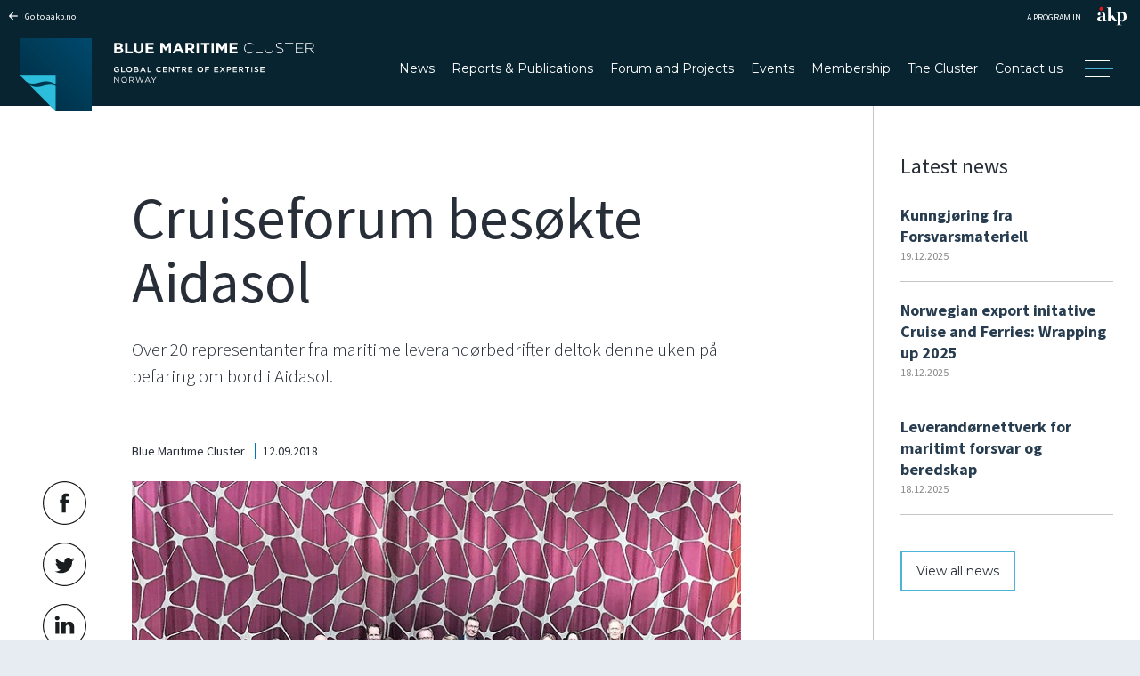

--- FILE ---
content_type: text/html; charset=utf-8
request_url: https://www.bluemaritimecluster.no/gce/news/news/cruiseforum-besokte-aidasol/
body_size: 57259
content:
<!DOCTYPE html>
<html>
<head>
    <script id="CookieConsent" src="https://policy.app.cookieinformation.com/uc.js"
            data-culture="NB" data-gcm-version="2.0" type="text/javascript"></script>

    <script src="https://www.google.com/recaptcha/api.js?render=6LfmuqUnAAAAAC0Oe9eShVEp1o4Qhg70PHr9f3Zy"></script>


    <!-- Global site tag (gtag.js) - Google Analytics -->
    <script async src="https://www.googletagmanager.com/gtag/js?id=UA-9564827-3"></script>
    <script>
        window.dataLayer = window.dataLayer || [];
        function gtag() { dataLayer.push(arguments); }
        gtag('js', new Date());

        gtag('config', 'UA-9564827-3');
    </script>



    <meta charset="utf-8">
    <meta http-equiv="X-UA-Compatible" content="IE=edge">
    <title>Cruiseforum bes&#248;kte Aidasol - Blue Maritime Cluster</title>
    <meta name="author" content="" />
    <meta name="description" content="" />
    <meta name="keywords" content="">

    <!-- Don't forget to set your site up: http://google.com/webmasters -->
    <meta name="google-site-verification" content="" />
    <!-- Who owns the content of this site? -->
    <meta name="Copyright" content="" />

    <meta name="viewport" content="width=device-width, initial-scale=1">


    <link rel="apple-touch-icon" sizes="57x57" href="/images/favicon_bmc/apple-touch-icon-57x57.png">
    <link rel="apple-touch-icon" sizes="60x60" href="/images/favicon_bmc/apple-touch-icon-60x60.png">
    <link rel="apple-touch-icon" sizes="72x72" href="/images/favicon_bmc/apple-touch-icon-72x72.png">
    <link rel="apple-touch-icon" sizes="76x76" href="/images/favicon_bmc/apple-touch-icon-76x76.png">
    <link rel="icon" type="image/png" href="/images/favicon_bmc/favicon-32x32.png" sizes="32x32">
    <link rel="icon" type="image/png" href="/images/favicon_bmc/favicon-16x16.png" sizes="16x16">
    <link rel="manifest" href="/images/favicon_bmc/manifest.json">
    <link rel="mask-icon" href="/images/favicon_bmc/safari-pinned-tab.svg" color="#5bbad5">
    <link rel="shortcut icon" href="/images/favicon_bmc/favicon.ico">
    <meta name="msapplication-TileColor" content="#da532c">
    <meta name="theme-color" content="#ffffff">
    <script src="https://use.typekit.net/mbm7ngh.js"></script>
    <script>try { Typekit.load({ async: true }); } catch (e) { }</script>
    <script src="//code.jquery.com/jquery-1.12.0.min.js"></script>
    <script src="https://ajax.aspnetcdn.com/ajax/jquery.validate/1.15.0/jquery.validate.min.js"></script>
    <script src="https://unpkg.com/vue@2.6.10/dist/vue.min.js"></script>
    <script src="https://unpkg.com/axios/dist/axios.min.js"></script>
    <script src="https://cdnjs.cloudflare.com/ajax/libs/lodash.js/4.17.11/lodash.min.js"></script>
    
    <script src="https://cdnjs.cloudflare.com/ajax/libs/vuejs-datepicker/1.5.4/vuejs-datepicker.js"></script>
    <script src="https://unpkg.com/flickity@2/dist/flickity.pkgd.min.js"></script>
    <script src="https://cdn.jsdelivr.net/npm/leaflet@1.6.0/dist/leaflet.js"></script>
    <script src="https://code.jquery.com/jquery-1.12.4.min.js"></script>
    <script src="https://maxcdn.bootstrapcdn.com/bootstrap/3.2.0/js/bootstrap.min.js"></script>
    <script src="https://cdnjs.cloudflare.com/ajax/libs/Leaflet.awesome-markers/2.0.2/leaflet.awesome-markers.js"></script>
    <link rel="stylesheet" href="https://cdn.jsdelivr.net/npm/leaflet@1.6.0/dist/leaflet.css" />
    <link rel="stylesheet" href="https://maxcdn.bootstrapcdn.com/bootstrap/3.2.0/css/bootstrap.min.css" />
    <link rel="stylesheet" href="https://maxcdn.bootstrapcdn.com/bootstrap/3.2.0/css/bootstrap-theme.min.css" />
    <link rel="stylesheet" href="https://maxcdn.bootstrapcdn.com/font-awesome/4.6.3/css/font-awesome.min.css" />
    <link rel="stylesheet" href="https://cdnjs.cloudflare.com/ajax/libs/Leaflet.awesome-markers/2.0.2/leaflet.awesome-markers.css" />
    <link rel="stylesheet" href="https://cdn.jsdelivr.net/gh/python-visualization/folium/folium/templates/leaflet.awesome.rotate.min.css" />

    <script src="https://cdn.jsdelivr.net/npm/leaflet@1.6.0/dist/leaflet.js"></script>
    <script src="https://code.jquery.com/jquery-1.12.4.min.js"></script>
    <script src="https://maxcdn.bootstrapcdn.com/bootstrap/3.2.0/js/bootstrap.min.js"></script>
    <script src="https://cdnjs.cloudflare.com/ajax/libs/Leaflet.awesome-markers/2.0.2/leaflet.awesome-markers.js"></script>
    <link rel="stylesheet" href="https://cdn.jsdelivr.net/npm/leaflet@1.6.0/dist/leaflet.css" />
    <link rel="stylesheet" href="https://maxcdn.bootstrapcdn.com/bootstrap/3.2.0/css/bootstrap.min.css" />
    <link rel="stylesheet" href="https://maxcdn.bootstrapcdn.com/bootstrap/3.2.0/css/bootstrap-theme.min.css" />
    <link rel="stylesheet" href="https://maxcdn.bootstrapcdn.com/font-awesome/4.6.3/css/font-awesome.min.css" />
    <link rel="stylesheet" href="https://cdnjs.cloudflare.com/ajax/libs/Leaflet.awesome-markers/2.0.2/leaflet.awesome-markers.css" />
    <link rel="stylesheet" href="https://cdn.jsdelivr.net/gh/python-visualization/folium/folium/templates/leaflet.awesome.rotate.min.css" />

    <meta name="viewport" content="width=device-width,
                initial-scale=1.0, maximum-scale=1.0, user-scalable=no" />

    <link href="/bundles/css/gce?v=SLM6am5Sm8gegdwrgPFP6E4TZZkpfOp9CWvWdw1hobM1" rel="stylesheet"/>

    <link href='https://fonts.googleapis.com/css?family=Source+Sans+Pro:400,400italic,700,700italic,300|Montserrat&display=swap' rel='stylesheet' type='text/css'>
    

    <!-- render styles or style blocks here from views that use this layout -->
    

    <!-- Twitter: see https://dev.twitter.com/docs/cards/types/summary-card for details -->
    

    <!-- Facebook (and some others) use the Open Graph protocol: see http://ogp.me/ for details -->
        <meta property="og:title" content="Cruiseforum bes&#248;kte Aidasol - Blue Maritime Cluster" />
    <meta property="og:description" />

    <meta property="og:url" content="https://www.bluemaritimecluster.no/gce/news/news/cruiseforum-besokte-aidasol/" />
    <meta property="og:image" content="https://www.bluemaritimecluster.no/prod_images/doc_5519_2.jpeg" />
</head>
<body>



    <div class="site-frame">
        <!-- not needed? up to you: http://camendesign.com/code/developpeurs_sans_frontieres -->
        
        
            <div class="topholder">
                <section class="fullwidth aakpbar">
                    <a href="https://www.aakp.no/aakp">Go to aakp.no</a>
                    <div>
                        <span>
                            A PROGRAM IN
                        </span>
                        <svg preserveAspectRatio="xMidYMid" width="33" height="22" viewBox="0 0 58 36" class="aakplogo">
                            <g>
                                <path d="M49.848,28.895 C48.014,28.895 46.685,28.541 45.386,27.958 L45.386,34.078 C45.386,35.132 46.036,35.447 48.929,35.527 L48.929,36.000 L37.690,36.000 L37.690,35.527 C39.866,35.487 40.318,35.132 40.318,34.078 L40.318,13.240 C40.318,12.071 39.866,11.326 37.652,11.288 L37.652,10.819 L45.310,10.469 L45.310,12.889 C46.990,11.326 48.745,10.232 50.948,10.232 C55.451,10.232 58.000,13.906 58.000,19.369 C58.000,24.635 55.027,28.895 49.848,28.895 ZM48.590,12.071 C47.524,12.071 46.493,12.540 45.386,13.516 L45.386,25.572 C46.185,27.485 47.446,28.150 48.929,28.150 C51.255,28.150 52.594,25.301 52.594,19.561 C52.594,15.464 51.449,12.071 48.590,12.071 ZM33.264,28.580 L27.737,19.876 L26.403,21.282 L26.403,26.667 C26.403,27.760 26.937,28.076 28.309,28.116 L28.309,28.580 L21.335,28.580 L21.334,25.636 L21.335,25.575 C20.576,26.234 19.653,26.866 19.653,26.866 C18.241,27.813 16.269,28.738 14.743,28.738 C12.344,28.738 11.352,27.760 11.049,25.768 L10.894,25.768 C9.484,27.366 7.735,28.778 5.258,28.778 C1.634,28.778 0.000,26.430 0.000,24.206 C0.000,22.648 0.796,21.046 2.399,20.148 C5.141,18.624 9.484,18.743 10.741,18.274 L10.741,15.112 C10.741,12.342 9.942,11.094 7.922,11.094 C6.818,11.094 5.790,11.406 5.141,11.953 C5.790,12.613 6.170,13.358 6.170,14.216 C6.170,15.814 5.258,16.869 3.540,16.869 C2.055,16.869 0.950,15.695 0.950,14.255 C0.950,11.913 3.501,10.350 8.724,10.350 C13.371,10.350 15.811,12.145 15.811,16.440 L15.811,25.143 C15.811,27.061 16.534,27.642 18.591,26.745 C18.591,26.745 20.128,25.991 21.336,24.782 L21.334,3.363 C21.334,2.116 20.954,1.489 18.475,1.450 L18.475,0.982 L26.403,0.592 L26.403,20.345 L30.497,15.879 L38.894,28.580 L33.264,28.580 ZM10.741,19.053 C6.398,19.758 5.372,20.774 5.372,23.579 C5.372,25.419 6.285,26.626 7.999,26.626 C9.065,26.626 10.172,25.848 10.741,24.911 L10.741,19.053 Z" class="cls-1" />
                                <path d="M11.652,3.724 C11.652,5.776 10.018,7.443 8.005,7.443 C5.993,7.443 4.363,5.776 4.363,3.724 C4.363,1.670 5.993,0.004 8.005,0.004 C10.018,0.004 11.652,1.670 11.652,3.724 Z" class="cls-2" />
                            </g>
                        </svg>
                    </div>
                </section>

                <section class="whitebg fullwidth headsection" data-sticky="39">


                    



<header class="site-header">
    <a href="/gce" class="bmc-logo" title="Gå til startside">
        <svg class="logo_bmc logo_large" width="331" height="82" viewBox="0 0 331 82">

            <path class="cls-1" d="M573,3985.77v-0.73H798v0.73H573Z" transform="translate(-467 -3961)" />
            <path class="cls-2" d="M576.217,3999.26a3.041,3.041,0,0,1-3.211-3.12A3.124,3.124,0,0,1,576.2,3993a3.381,3.381,0,0,1,2.379.83l-0.689.8a2.452,2.452,0,0,0-1.735-.65,2.064,2.064,0,0,0-2.008,2.14,2.042,2.042,0,0,0,2.106,2.17,2.544,2.544,0,0,0,1.5-.46v-1.13h-1.584v-0.92H578.8v2.54A4,4,0,0,1,576.217,3999.26Zm4.882-6.15h1.088v5.08h3.255v0.97H581.1v-6.05Zm8.96,6.15a3.132,3.132,0,1,1,3.247-3.14A3.142,3.142,0,0,1,590.059,3999.26Zm0-5.28a2.068,2.068,0,0,0-2.088,2.14,2.093,2.093,0,0,0,2.106,2.16,2.068,2.068,0,0,0,2.087-2.14A2.1,2.1,0,0,0,590.059,3993.98Zm10.26,0.67a1.429,1.429,0,0,1-.885,1.36,1.5,1.5,0,0,1,1.23,1.48c0,1.09-.911,1.67-2.291,1.67h-2.867v-6.05h2.778C599.532,3993.11,600.319,3993.7,600.319,3994.65Zm-1.088.18a0.88,0.88,0,0,0-1.088-.78h-1.566v1.61h1.486A0.947,0.947,0,0,0,599.231,3994.83Zm0.345,2.55c0-.52-0.416-0.82-1.274-0.82h-1.725v1.65h1.8C599.125,3998.21,599.576,3997.93,599.576,3997.38Zm9.127,1.78h-1.15l-0.628-1.46H604l-0.637,1.46h-1.115l2.725-6.1h1.009Zm-3.246-4.82-1.062,2.41h2.132Zm5.191-1.23h1.088v5.08h3.255v0.97h-4.343v-6.05Zm12.771,6.15a3.13,3.13,0,1,1,.045-6.26,3.245,3.245,0,0,1,2.424.95l-0.7.78a2.486,2.486,0,0,0-1.734-.75,2.153,2.153,0,0,0,0,4.3,2.462,2.462,0,0,0,1.778-.78l0.7,0.69A3.219,3.219,0,0,1,623.419,3999.26Zm9.128-5.2h-3.5v1.57h3.105v0.95h-3.105v1.63h3.548v0.95h-4.636v-6.05h4.591v0.95Zm6.545-.95h1.071v6.05h-0.911l-3.415-4.31v4.31h-1.071v-6.05h1.009l3.317,4.18v-4.18Zm6.164,6.05h-1.1v-5.07H642.2v-0.98h5.025v0.98h-1.964v5.07Zm7.97,0-1.523-2.11h-1.362v2.11h-1.088v-6.05h2.76c1.425,0,2.3.73,2.3,1.92a1.827,1.827,0,0,1-1.477,1.84l1.672,2.29h-1.282Zm-1.3-5.08h-1.584v2.03h1.593a1.09,1.09,0,0,0,1.273-1.02A1.053,1.053,0,0,0,651.925,3994.08Zm9.2-.02h-3.5v1.57h3.105v0.95H657.62v1.63h3.548v0.95h-4.636v-6.05h4.591v0.95Zm8.712,5.2a3.111,3.111,0,0,1-3.229-3.12,3.142,3.142,0,0,1,3.247-3.14,3.111,3.111,0,0,1,3.229,3.12A3.142,3.142,0,0,1,669.835,3999.26Zm0-5.28a2.068,2.068,0,0,0-2.088,2.14,2.093,2.093,0,0,0,2.106,2.16,2.068,2.068,0,0,0,2.087-2.14A2.1,2.1,0,0,0,669.835,3993.98Zm10.056,0.1h-3.52v1.65h3.123v0.96h-3.123v2.47h-1.089v-6.05h4.609v0.97Zm10.207-.02h-3.5v1.57H689.7v0.95H686.6v1.63h3.547v0.95h-4.636v-6.05H690.1v0.95Zm6.262,5.1-1.628-2.29-1.637,2.29h-1.247l2.256-3.08-2.168-2.97h1.283l1.539,2.17,1.549-2.17h1.247l-2.159,2.95,2.248,3.1H696.36Zm5.607-1.95h-1.23v1.95h-1.089v-6.05h2.442a2.059,2.059,0,0,1,2.354,2.03C704.444,3996.5,703.329,3997.21,701.967,3997.21Zm0.035-3.13h-1.265v2.17H702a1.154,1.154,0,0,0,1.336-1.09A1.12,1.12,0,0,0,702,3994.08Zm9.031-.02h-3.5v1.57h3.105v0.95H707.53v1.63h3.548v0.95h-4.637v-6.05h4.592v0.95Zm6.192,5.1-1.523-2.11H714.34v2.11h-1.088v-6.05h2.76c1.425,0,2.3.73,2.3,1.92a1.827,1.827,0,0,1-1.477,1.84l1.672,2.29h-1.282Zm-1.3-5.08H714.34v2.03h1.593a1.09,1.09,0,0,0,1.273-1.02A1.053,1.053,0,0,0,715.924,3994.08Zm7.2,5.08h-1.1v-5.07h-1.964v-0.98h5.025v0.98h-1.964v5.07Zm5.147-6.05v6.05h-1.088v-6.05h1.088Zm4.927,2.54c1.309,0.31,1.99.77,1.99,1.78,0,1.14-.911,1.81-2.212,1.81a3.86,3.86,0,0,1-2.583-.97l0.655-.76a2.848,2.848,0,0,0,1.955.79,0.908,0.908,0,0,0,1.1-.77c0-.44-0.248-0.67-1.4-0.93-1.318-.31-2.061-0.69-2.061-1.82a1.876,1.876,0,0,1,2.114-1.76,3.5,3.5,0,0,1,2.247.76l-0.583.81a2.842,2.842,0,0,0-1.681-.63,0.851,0.851,0,0,0-1.009.73C731.727,3995.16,732.01,3995.37,733.2,3995.65Zm8.747-1.59h-3.5v1.57h3.1v0.95h-3.1v1.63h3.548v0.95h-4.636v-6.05h4.591v0.95Zm-164.032,10.79h0.68v6.04h-0.557l-3.994-4.95v4.95h-0.681v-6.04h0.654l3.9,4.84v-4.84Zm6.544,6.15a3.125,3.125,0,1,1,3.164-3.13A3.07,3.07,0,0,1,584.455,4011Zm0-5.62a2.4,2.4,0,0,0-2.422,2.49A2.431,2.431,0,1,0,584.455,4005.38Zm10.141,5.51-1.794-2.34h-1.768v2.34h-0.7v-6.04H593c1.362,0,2.236.72,2.236,1.81a1.792,1.792,0,0,1-1.679,1.77l1.9,2.46H594.6Zm-1.652-5.41h-1.91v2.45h1.9a1.361,1.361,0,0,0,1.592-1.25C594.526,4005.93,593.942,4005.48,592.944,4005.48Zm8.638-.65h0.574l1.7,5.05,1.768-5.03h0.733l-2.209,6.09h-0.592l-1.7-4.91-1.706,4.91h-0.584l-2.209-6.09h0.76l1.768,5.03Zm12.245,6.06h-0.751l-0.725-1.59h-3.367l-0.734,1.59h-0.715l2.819-6.08h0.654Zm-3.155-5.29-1.414,3.08h2.819Zm7.286,5.29h-0.707v-2.39l-2.572-3.65h0.849l2.085,3.02,2.1-3.02h0.813l-2.572,3.64v2.4Zm-39-32.89h-5.662v-11.79h5.526c2.432,0,3.929,1.2,3.929,3.05v0.04a2.735,2.735,0,0,1-1.565,2.54,2.882,2.882,0,0,1,2.228,2.9v0.03C583.412,3976.93,581.643,3978,578.956,3978Zm1.191-8.3c0-.77-0.612-1.21-1.718-1.21h-2.585v2.49h2.415c1.156,0,1.888-.37,1.888-1.25v-0.03Zm0.663,4.72c0-.8-0.595-1.28-1.939-1.28h-3.027v2.59h3.112c1.157,0,1.854-.4,1.854-1.28v-0.03Zm4.759,3.58v-11.79h2.619v9.44h5.935V3978h-8.554Zm15.15,0.19c-3.2,0-5.153-1.77-5.153-5.24v-6.74h2.619v6.67c0,1.92.969,2.92,2.568,2.92s2.568-.96,2.568-2.83v-6.76h2.619v6.66C605.94,3976.44,603.916,3978.19,600.719,3978.19Zm7.888-.19v-11.79h8.979v2.31h-6.377v2.39h5.612v2.31h-5.612v2.48h6.462v2.3h-9.064Zm25.8,0v-7.69l-3.351,5.03h-0.068l-3.316-4.98V3978H625.1v-11.79h2.823l3.129,4.99,3.129-4.99H637V3978h-2.6Zm14.316,0-1.089-2.64H642.6l-1.088,2.64h-2.67l5.1-11.87h2.415l5.1,11.87h-2.738Zm-3.606-8.75-1.581,3.82h3.163Zm15.405,8.75-2.55-3.77h-2.058V3978H653.29v-11.79h5.442c2.805,0,4.489,1.47,4.489,3.89v0.04a3.655,3.655,0,0,1-2.551,3.65l2.908,4.21h-3.061Zm0.051-7.76c0-1.11-.782-1.69-2.057-1.69h-2.6v3.39h2.652a1.722,1.722,0,0,0,2.007-1.67v-0.03ZM665.7,3978v-11.79h2.619V3978H665.7Zm10.985-9.39V3978h-2.619v-9.39h-3.622v-2.4h9.863v2.4h-3.622Zm5.746,9.39v-11.79h2.619V3978h-2.619Zm14.9,0v-7.69l-3.35,5.03H693.91l-3.316-4.98V3978h-2.568v-11.79h2.823l3.129,4.99,3.129-4.99h2.823V3978h-2.6Zm5.456,0v-11.79h8.979v2.31h-6.377v2.39H711v2.31h-5.612v2.48h6.462v2.3h-9.064Zm22.224,0.21a5.889,5.889,0,0,1-5.918-6.07v-0.03a5.952,5.952,0,0,1,5.952-6.1,6.318,6.318,0,0,1,4.626,1.89l-0.63.64a5.465,5.465,0,0,0-4.013-1.74,5.063,5.063,0,0,0-5.017,5.27v0.04a5.1,5.1,0,0,0,5.034,5.3,5.464,5.464,0,0,0,4.1-1.83l0.6,0.57A6.3,6.3,0,0,1,725.008,3978.21Zm7.156-.21v-11.79h0.885v10.98h6.99V3978h-7.875Zm14.879,0.19c-2.857,0-4.881-1.79-4.881-5.09v-6.89h0.884v6.81c0,2.78,1.514,4.38,4.031,4.38,2.414,0,3.962-1.45,3.962-4.3v-6.89h0.884V3973C751.923,3976.39,749.934,3978.19,747.043,3978.19Zm12.259-.02a6.818,6.818,0,0,1-4.8-1.88l0.578-.66a5.828,5.828,0,0,0,4.268,1.75c1.786,0,3.01-.99,3.01-2.34v-0.03c0-1.25-.663-1.98-3.367-2.51-2.857-.58-4.013-1.54-4.013-3.32v-0.04c0-1.75,1.616-3.09,3.826-3.09a5.97,5.97,0,0,1,4.082,1.43l-0.561.69a5.154,5.154,0,0,0-3.554-1.33c-1.752,0-2.909.99-2.909,2.22v0.03c0,1.25.647,2.01,3.47,2.58,2.754,0.56,3.911,1.53,3.911,3.25v0.03C763.247,3976.86,761.6,3978.17,759.3,3978.17Zm10.779-11.15V3978H769.2v-10.98h-4.149v-0.81h9.183v0.81h-4.149Zm6.834,10.98v-11.79h8.469v0.81H777.8v4.63h6.819v0.81H777.8v4.73h7.669V3978h-8.554Zm19.963,0-3.792-4.88h-3.895V3978h-0.884v-11.79h5c2.568,0,4.251,1.38,4.251,3.36v0.03c0,1.97-1.479,3.1-3.486,3.37L798,3978h-1.122Zm-0.2-8.4c0-1.58-1.259-2.58-3.419-2.58h-4.064v5.31H793.2c1.99,0,3.47-1,3.47-2.7v-0.03Z" transform="translate(-467 -3961)" />
            <image id="Vector_Smart_Object" data-name="Vector Smart Object" width="81" height="82" xlink:href="[data-uri]" />
        </svg>
        <svg class="logo_bmc logo_small" width="271" height="51" viewBox="0 0 271 51">
            <path class="cls-1" d="M538,4133v-1H738v1H538Z" transform="translate(-467 -4111)" />
            <path class="cls-2" d="M540.848,4144.93a2.7,2.7,0,0,1-2.855-2.77,2.777,2.777,0,0,1,2.839-2.79,3.009,3.009,0,0,1,2.116.73l-0.614.72a2.158,2.158,0,0,0-1.541-.58,1.835,1.835,0,0,0-1.785,1.91,1.813,1.813,0,0,0,1.871,1.92,2.329,2.329,0,0,0,1.33-.4v-1.01H540.8v-0.82h2.343v2.26A3.57,3.57,0,0,1,540.848,4144.93Zm4.339-5.47h0.967v4.52h2.894v0.86h-3.861v-5.38Zm7.965,5.47a2.763,2.763,0,0,1-2.871-2.77A2.88,2.88,0,1,1,553.152,4144.93Zm0-4.69a1.838,1.838,0,0,0-1.856,1.91,1.865,1.865,0,0,0,1.871,1.92,1.844,1.844,0,0,0,1.856-1.91A1.865,1.865,0,0,0,553.152,4140.24Zm9.12,0.6a1.284,1.284,0,0,1-.786,1.21,1.32,1.32,0,0,1,1.093,1.31c0,0.97-.81,1.48-2.037,1.48h-2.548v-5.38h2.469C561.572,4139.46,562.272,4139.99,562.272,4140.84Zm-0.967.15a0.784,0.784,0,0,0-.968-0.69h-1.391v1.43h1.321A0.842,0.842,0,0,0,561.3,4140.99Zm0.306,2.27c0-.46-0.369-0.73-1.132-0.73h-1.533V4144h1.6C561.211,4144,561.611,4143.75,561.611,4143.26Zm8.114,1.58H568.7l-0.558-1.3h-2.6l-0.566,1.3h-0.991l2.422-5.41h0.9Zm-2.886-4.28-0.944,2.15h1.895Zm4.614-1.1h0.967v4.52h2.894v0.86h-3.861v-5.38Zm11.353,5.47a2.78,2.78,0,1,1,.039-5.56,2.912,2.912,0,0,1,2.155.84l-0.621.7a2.214,2.214,0,0,0-1.542-.67,1.918,1.918,0,0,0,0,3.83,2.182,2.182,0,0,0,1.581-.7l0.621,0.61A2.881,2.881,0,0,1,582.806,4144.93Zm8.114-4.62h-3.114v1.4h2.76v0.84h-2.76V4144h3.153v0.84h-4.121v-5.38h4.082v0.85Zm5.818-.85h0.951v5.38h-0.81l-3.035-3.82v3.82h-0.952v-5.38h0.9l2.949,3.72v-3.72Zm5.478,5.38h-0.974v-4.5H599.5v-0.88h4.466v0.88h-1.746v4.5Zm7.085,0-1.353-1.87h-1.211v1.87h-0.968v-5.38h2.454a1.761,1.761,0,0,1,2.045,1.71,1.626,1.626,0,0,1-1.314,1.64l1.487,2.03H609.3Zm-1.156-4.52h-1.408v1.81h1.415a0.967,0.967,0,0,0,1.133-.91A0.941,0.941,0,0,0,608.145,4140.32Zm8.176-.01h-3.114v1.4h2.76v0.84h-2.76V4144h3.153v0.84h-4.121v-5.38h4.082v0.85Zm7.744,4.62a2.762,2.762,0,0,1-2.87-2.77A2.88,2.88,0,1,1,624.065,4144.93Zm0-4.69a1.838,1.838,0,0,0-1.856,1.91,1.865,1.865,0,0,0,1.871,1.92,1.844,1.844,0,0,0,1.856-1.91A1.865,1.865,0,0,0,624.065,4140.24Zm8.939,0.08h-3.13v1.47h2.776v0.86h-2.776v2.19h-0.967v-5.38H633v0.86Zm9.072-.01h-3.114v1.4h2.761v0.84h-2.761V4144h3.154v0.84H638v-5.38h4.081v0.85Zm5.566,4.53-1.446-2.03-1.455,2.03h-1.109l2-2.73-1.927-2.65h1.141l1.368,1.93,1.377-1.93H648.7l-1.919,2.63,2,2.75h-1.141Zm4.985-1.73h-1.093v1.73h-0.968v-5.38h2.171a1.835,1.835,0,0,1,2.091,1.81A1.927,1.927,0,0,1,652.627,4143.11Zm0.031-2.79h-1.124v1.94h1.124a1.026,1.026,0,0,0,1.188-.97A1,1,0,0,0,652.658,4140.32Zm8.028-.01h-3.114v1.4h2.76v0.84h-2.76V4144h3.153v0.84H656.6v-5.38h4.082v0.85Zm5.5,4.53-1.353-1.87h-1.211v1.87h-0.967v-5.38h2.454a1.76,1.76,0,0,1,2.044,1.71,1.625,1.625,0,0,1-1.313,1.64l1.486,2.03h-1.14Zm-1.156-4.52h-1.408v1.81h1.416a0.966,0.966,0,0,0,1.132-.91A0.941,0.941,0,0,0,665.033,4140.32Zm6.4,4.52h-0.974v-4.5h-1.746v-0.88h4.466v0.88h-1.746v4.5Zm4.576-5.38v5.38H675.04v-5.38h0.967Zm4.379,2.26c1.164,0.28,1.769.69,1.769,1.58a1.7,1.7,0,0,1-1.966,1.62,3.468,3.468,0,0,1-2.3-.86l0.582-.68a2.547,2.547,0,0,0,1.738.7,0.809,0.809,0,0,0,.975-0.68c0-.39-0.22-0.6-1.242-0.83-1.172-.28-1.833-0.62-1.833-1.62a1.667,1.667,0,0,1,1.88-1.56,3.135,3.135,0,0,1,2,.67l-0.519.72a2.537,2.537,0,0,0-1.494-.55,0.754,0.754,0,0,0-.9.64C679.08,4141.29,679.332,4141.48,680.386,4141.72Zm7.776-1.41h-3.114v1.4h2.76v0.84h-2.76V4144H688.2v0.84H684.08v-5.38h4.082v0.85Zm-145.809,9.59h0.605v5.38h-0.5l-3.551-4.41v4.41h-0.605v-5.38h0.581l3.465,4.31v-4.31Zm5.817,5.47a2.727,2.727,0,0,1-2.8-2.77,2.757,2.757,0,0,1,2.812-2.79,2.728,2.728,0,0,1,2.8,2.77A2.758,2.758,0,0,1,548.17,4155.37Zm0-5a2.134,2.134,0,0,0-2.153,2.21,2.164,2.164,0,0,0,2.169,2.23,2.14,2.14,0,0,0,2.153-2.21A2.164,2.164,0,0,0,548.17,4150.37Zm9.015,4.91-1.595-2.09h-1.571v2.09H553.4v-5.38h2.365a1.715,1.715,0,0,1,1.988,1.61,1.583,1.583,0,0,1-1.493,1.57l1.689,2.2h-0.762Zm-1.469-4.82h-1.7v2.18h1.689a1.209,1.209,0,0,0,1.414-1.11A1.162,1.162,0,0,0,555.716,4150.46Zm7.678-.57h0.511l1.508,4.49,1.572-4.48h0.652l-1.964,5.41h-0.527l-1.508-4.35-1.516,4.35H561.6l-1.964-5.41h0.676l1.571,4.48Zm10.886,5.39h-0.668l-0.644-1.42h-2.994l-0.652,1.42h-0.636l2.506-5.41h0.582Zm-2.8-4.71-1.257,2.74h2.506Zm6.476,4.71h-0.628v-2.13l-2.286-3.25h0.754l1.854,2.69,1.87-2.69h0.723l-2.287,3.24v2.14Zm-34.668-29.24h-5.034v-10.48h4.913c2.162,0,3.492,1.06,3.492,2.71v0.03a2.438,2.438,0,0,1-1.391,2.26,2.563,2.563,0,0,1,1.98,2.57v0.03C547.243,4125.08,545.671,4126.04,543.283,4126.04Zm1.058-7.38c0-.69-0.544-1.08-1.527-1.08h-2.3v2.22h2.147c1.028,0,1.678-.33,1.678-1.11v-0.03Zm0.589,4.19c0-.7-0.529-1.14-1.723-1.14h-2.691v2.31h2.767c1.028,0,1.647-.36,1.647-1.14v-0.03Zm4.231,3.19v-10.48h2.327v8.38h5.276v2.1h-7.6Zm13.467,0.16c-2.842,0-4.581-1.57-4.581-4.65v-5.99h2.328v5.93c0,1.7.862,2.59,2.283,2.59s2.282-.86,2.282-2.52v-6h2.328v5.91C567.268,4124.65,565.47,4126.2,562.628,4126.2Zm7.012-.16v-10.48h7.981v2.05h-5.669v2.13h4.989v2.05h-4.989v2.2H577.7v2.05H569.64Zm22.928,0v-6.84l-2.978,4.47h-0.061l-2.947-4.43v6.8H584.3v-10.48h2.509l2.782,4.43,2.781-4.43h2.51v10.48h-2.313Zm12.726,0-0.968-2.35h-4.474l-0.968,2.35h-2.373l4.535-10.56h2.146l4.535,10.56h-2.433Zm-3.2-7.79-1.406,3.4H603.5Zm13.693,7.79-2.267-3.36h-1.829v3.36h-2.328v-10.48H614.2c2.494,0,3.991,1.3,3.991,3.46v0.03a3.264,3.264,0,0,1-2.268,3.25l2.585,3.74h-2.721Zm0.046-6.9c0-.99-0.7-1.5-1.829-1.5h-2.313v3.01h2.358a1.532,1.532,0,0,0,1.784-1.48v-0.03Zm4.562,6.9v-10.48h2.328v10.48H620.39Zm9.765-8.36v8.36h-2.328v-8.36h-3.22v-2.12h8.767v2.12h-3.219Zm5.107,8.36v-10.48h2.328v10.48h-2.328Zm13.241,0v-6.84l-2.978,4.47h-0.06l-2.948-4.43v6.8h-2.282v-10.48h2.509l2.781,4.43,2.782-4.43h2.509v10.48H648.5Zm4.85,0v-10.48h7.982v2.05h-5.669v2.13h4.989v2.05h-4.989v2.2h5.744v2.05h-8.057Zm19.755,0.18a5.232,5.232,0,0,1-5.261-5.39v-0.03a5.288,5.288,0,0,1,5.291-5.42,5.6,5.6,0,0,1,4.112,1.68l-0.56.56a4.886,4.886,0,0,0-3.567-1.54,4.5,4.5,0,0,0-4.459,4.69v0.03a4.533,4.533,0,0,0,4.474,4.71,4.856,4.856,0,0,0,3.643-1.63l0.529,0.51A5.616,5.616,0,0,1,673.108,4126.22Zm6.361-.18v-10.48h0.787v9.76h6.213v0.72h-7Zm13.226,0.16c-2.54,0-4.339-1.58-4.339-4.52v-6.12h0.786v6.05c0,2.47,1.346,3.89,3.583,3.89,2.146,0,3.522-1.29,3.522-3.82v-6.12h0.786v6.03C697.033,4124.6,695.265,4126.2,692.7,4126.2Zm10.9-.01a6.073,6.073,0,0,1-4.264-1.68l0.514-.58a5.169,5.169,0,0,0,3.795,1.55c1.587,0,2.675-.88,2.675-2.08v-0.03c0-1.1-.589-1.75-2.993-2.23-2.539-.51-3.567-1.36-3.567-2.95v-0.03c0-1.55,1.436-2.75,3.4-2.75a5.32,5.32,0,0,1,3.628,1.27l-0.5.62a4.556,4.556,0,0,0-3.159-1.19c-1.557,0-2.585.89-2.585,1.98v0.03c0,1.11.574,1.78,3.084,2.29,2.448,0.49,3.476,1.36,3.476,2.89v0.03C707.1,4125.02,705.632,4126.19,703.592,4126.19Zm9.581-9.91v9.76h-0.786v-9.76H708.7v-0.72h8.163v0.72h-3.689Zm6.075,9.76v-10.48h7.528v0.72h-6.742v4.11H726.1v0.72h-6.062v4.21h6.818v0.72h-7.6Zm17.745,0-3.371-4.34H730.16v4.34h-0.786v-10.48h4.445c2.282,0,3.779,1.23,3.779,2.98v0.03c0,1.75-1.315,2.75-3.1,2.99l3.492,4.48h-1Zm-0.181-7.47c0-1.41-1.119-2.29-3.039-2.29H730.16v4.71h3.568c1.769,0,3.084-.88,3.084-2.39v-0.03Z" transform="translate(-467 -4111)" />
            <image id="Vector_Smart_Object_copy" data-name="Vector Smart Object copy" width="51" height="51" xlink:href="[data-uri]" />
        </svg>

    </a>
    <div class="top-right">
        <nav class="shortcut-nav hidden-sm hidden-xs" role="navigation">
            <ul>
                        <li>
                            <a href="/gce/news/">News</a>
                        </li>
                        <li>
                            <a href="/gce/reports--publications/">Reports &amp; Publications</a>
                        </li>
                        <li>
                            <a href="/gce/forum-and-projects/">Forum and Projects</a>
                        </li>
                        <li>
                            <a href="/gce/events/">Events</a>
                        </li>
                        <li>
                            <a href="/gce/membership/">Membership</a>
                        </li>
                        <li>
                            <a href="/gce/the-cluster/">The Cluster</a>
                        </li>
                        <li>
                            <a href="/gce/contact-us/">Contact us</a>
                        </li>
            </ul>
        </nav>
        <div class="search-box hidden-xs hidden-sm">
            <input type="text" name="search" class="searchfield" />
            <button class="search-btn">
                <svg xmlns:xlink="http://www.w3.org/1999/xlink" preserveAspectRatio="xMidYMid" width="30.969" height="30.94" viewBox="0 0 30.969 30.94">
                    <path d="M30.728,29.673 L22.241,21.186 C24.243,18.937 25.470,15.983 25.470,12.736 C25.470,5.707 19.772,0.009 12.742,0.009 C5.713,0.009 0.015,5.707 0.015,12.736 C0.015,19.765 5.713,25.464 12.742,25.464 C15.989,25.464 18.944,24.237 21.192,22.235 L29.680,30.722 C29.969,31.012 30.439,31.012 30.728,30.722 C31.018,30.433 31.018,29.963 30.728,29.673 ZM12.742,23.966 C6.540,23.966 1.513,18.938 1.513,12.736 C1.513,6.534 6.540,1.506 12.742,1.506 C18.945,1.506 23.972,6.534 23.972,12.736 C23.972,18.938 18.945,23.966 12.742,23.966 Z" class="cls-1" />
                </svg>

            </button>
        </div>

        <button class="menu-btn">
            
            <svg width="32" height="20" viewBox="0 0 32 20" class="closed">
                <path id="Rectangle_30_copy_2" data-name="Rectangle 30 copy 2" class="cls-1" d="M931,4140h28v2H931v-2Zm0-18h28v2H931v-2Z" transform="translate(-931 -4122)" />
                <rect class="cls-2" y="9" width="32" height="2" />
            </svg>



            <svg width="24.06" height="24.06" viewBox="0 0 24.06 24.06" class="open">
                <path id="icn_menu_cross.svg" class="cls-2" d="M1084.02,4006.61l-1.41,1.41L1072,3997.41l-10.58,10.58-1.41-1.41,10.58-10.58-10.61-10.61,1.41-1.41,10.61,10.61,10.58-10.58,1.41,1.41L1073.41,3996Z" transform="translate(-1059.97 -3983.97)" />
            </svg>


        </button>
    </div>
</header>

<div class="main-nav fullwidth">

    <nav class="inner">

        <ul class="row">
                <li class="col-xs-12 col-md ">
                    <a href="/gce/news/">News</a>
                    <button class="open-close hidden-lg hidden-md "><span class="closed"></span><span class="open"></span></button>
                    <ul>
                            <li class="">
                                    <a href="/gce/news/news/">News</a>

                            </li>
                    </ul>

                </li>
                <li class="col-xs-12 col-md ">
                    <a href="/gce/reports--publications/">Reports &amp; Publications</a>
                    <button class="open-close hidden-lg hidden-md "><span class="closed"></span><span class="open"></span></button>
                    <ul>
                            <li class="">
                                    <a href="/gce/reports--publications/annual-reports/">Annual reports</a>

                            </li>
                            <li class="">
                                    <a href="/gce/reports--publications/cluster-analysis/">Cluster analysis</a>

                            </li>
                            <li class="">
                                    <a href="/gce/reports--publications/cruise-analysis/">Cruise analysis</a>

                            </li>
                            <li class="">
                                    <a href="/gce/reports--publications/market-reports1/">Market Reports</a>

                            </li>
                            <li class="">
                                    <a href="/gce/reports--publications/gce-world-orderbook/">GCE World Orderbook</a>

                            </li>
                            <li class="">
                                    <a href="/gce/reports--publications/project-reports1/">Project Reports</a>

                            </li>
                    </ul>

                </li>
                <li class="col-xs-12 col-md ">
                    <a href="/gce/forum-and-projects/">Forum and Projects</a>
                    <button class="open-close hidden-lg hidden-md "><span class="closed"></span><span class="open"></span></button>
                    <ul>
                            <li class="">
                                    <a href="/gce/forum-and-projects/ongoing-studies1/">Ongoing studies</a>

                            </li>
                            <li class="">
                                    <a href="/gce/forum-and-projects/forums1/">Forums</a>

                            </li>
                            <li class="">
                                    <a href="/gce/forum-and-projects/rd-projects/">R&amp;D projects</a>

                            </li>
                            <li class="">
                                    <a href="/gce/forum-and-projects/completed-studies-and-projects/">Completed studies and projects</a>

                            </li>
                    </ul>

                </li>
                <li class="col-xs-12 col-md ">
                    <a href="/gce/events/">Events</a>
                    <button class="open-close hidden-lg hidden-md "><span class="closed"></span><span class="open"></span></button>
                    <ul>
                            <li class="">
                                    <a href="/gce/events/calendar/">Calendar</a>

                            </li>
                    </ul>

                </li>
                <li class="col-xs-12 col-md ">
                    <a href="/gce/membership/">Membership</a>
                    <button class="open-close hidden-lg hidden-md "><span class="closed"></span><span class="open"></span></button>
                    <ul>
                    </ul>

                </li>
                <li class="col-xs-12 col-md ">
                    <a href="/gce/the-cluster/">The Cluster</a>
                    <button class="open-close hidden-lg hidden-md "><span class="closed"></span><span class="open"></span></button>
                    <ul>
                            <li class="">
                                    <a href="/gce/the-cluster/our-blue-vision/">Our blue vision</a>

                            </li>
                            <li class="">
                                    <a href="/gce/the-cluster/about-us/">About us</a>

                            </li>
                            <li class="">
                                    <a href="/gce/the-cluster/participants/">Participants</a>

                            </li>
                            <li class="">
                                    <a href="/gce/contact-us/#the-blue-maritime-team">The team</a>

                            </li>
                    </ul>

                </li>
                <li class="col-xs-12 col-md ">
                    <a href="/gce/contact-us/">Contact us</a>
                    <button class="open-close hidden-lg hidden-md "><span class="closed"></span><span class="open"></span></button>
                    <ul>
                            <li class="">
                                    <a href="/gce/contact-us/#get-in-touch1">Get in touch</a>

                            </li>
                    </ul>

                </li>
        </ul>
    </nav>
</div>

                </section>
            </div>


        




<div class="fullwidth article">
    <article class="inner">
        <div class="row">
            <div class="col-md-1 hidden-sm hidden-xs">

            </div>
            <div class="col-md-7 col-xs-12">
                <h1>Cruiseforum bes&#248;kte Aidasol</h1>
                    <p class="ingress">
                        Over 20 representanter fra maritime leverandørbedrifter deltok denne uken på befaring om bord i Aidasol.
                    </p>
                <div class="meta">
                        <span>Blue Maritime Cluster</span>
                    <time>12.09.2018</time>                </div>

            </div>


        </div>

        <div class="row">
            <div class="col-md-1 col-xs-12">
                <div class="social-icons">
                    <a href="https://www.facebook.com/BlueMaritimeCluster" class="s_icon" target="_blank">
                        <svg preserveAspectRatio="xMidYMid" width="49" height="49" viewBox="0 0 49 49">
                            <path d="M24.491,49.001 C10.983,49.001 -0.006,38.011 -0.006,24.504 C-0.006,10.996 10.983,0.007 24.491,0.007 C37.998,0.007 48.988,10.996 48.988,24.504 C48.988,38.011 37.998,49.001 24.491,49.001 ZM24.491,1.202 C11.642,1.202 1.189,11.655 1.189,24.504 C1.189,37.352 11.642,47.806 24.491,47.806 C37.340,47.806 47.793,37.352 47.793,24.504 C47.793,11.655 37.340,1.202 24.491,1.202 ZM27.333,17.175 C26.468,17.175 25.694,17.485 25.694,18.349 L25.694,20.861 L29.240,20.861 L28.993,24.079 L25.694,24.079 L25.694,35.258 L21.526,35.258 L21.526,24.079 L19.302,24.079 L19.302,20.861 L21.526,20.861 L21.526,18.701 C21.526,17.748 21.550,16.278 22.242,15.368 C22.971,14.403 23.972,13.748 25.694,13.748 C28.499,13.748 29.680,14.149 29.680,14.149 L29.124,17.443 C29.124,17.443 28.198,17.175 27.333,17.175 Z" class="cls-1" />
                        </svg>
                    </a>
                        <a href="https://twitter.com/GCEbluemaritime" class="s_icon" target="_blank">
                            <svg preserveAspectRatio="xMidYMid" width="49" height="49" viewBox="0 0 49 49">
                                <path d="M24.491,48.997 C10.983,48.997 -0.006,38.008 -0.006,24.500 C-0.006,10.993 10.983,0.004 24.491,0.004 C37.998,0.004 48.987,10.993 48.987,24.500 C48.987,38.008 37.998,48.997 24.491,48.997 ZM24.491,1.198 C11.642,1.198 1.189,11.652 1.189,24.500 C1.189,37.349 11.642,47.802 24.491,47.802 C37.340,47.802 47.792,37.349 47.792,24.500 C47.792,11.652 37.340,1.198 24.491,1.198 ZM33.043,21.278 C33.052,21.466 33.056,21.657 33.056,21.849 C33.056,27.681 28.619,34.404 20.499,34.404 C18.009,34.404 15.688,33.673 13.736,32.422 C14.080,32.463 14.432,32.483 14.788,32.483 C16.854,32.483 18.758,31.778 20.269,30.594 C18.337,30.560 16.709,29.284 16.147,27.531 C16.416,27.583 16.693,27.609 16.977,27.609 C17.381,27.609 17.770,27.557 18.140,27.453 C16.120,27.049 14.599,25.266 14.599,23.127 L14.599,23.073 C15.195,23.401 15.876,23.601 16.598,23.624 C15.415,22.831 14.636,21.480 14.636,19.951 C14.636,19.142 14.852,18.384 15.232,17.730 C17.411,20.402 20.662,22.157 24.329,22.341 C24.252,22.019 24.215,21.683 24.215,21.336 C24.215,18.900 26.191,16.924 28.627,16.924 C29.897,16.924 31.045,17.459 31.847,18.317 C32.855,18.120 33.798,17.753 34.651,17.248 C34.323,18.278 33.623,19.142 32.711,19.688 C33.603,19.581 34.454,19.344 35.245,18.993 C34.656,19.878 33.906,20.655 33.043,21.278 Z" class="cls-1" />
                            </svg>
                        </a>
                                        <a href="https://www.linkedin.com/company/gcebluemaritimecluster" class="s_icon" target="_blank">
                        <svg preserveAspectRatio="xMidYMid" width="49" height="49" viewBox="0 0 49 49">
                            <path d="M24.491,48.997 C10.983,48.997 -0.006,38.008 -0.006,24.500 C-0.006,10.993 10.983,0.004 24.491,0.004 C37.998,0.004 48.987,10.993 48.987,24.500 C48.987,38.008 37.998,48.997 24.491,48.997 ZM24.491,1.199 C11.642,1.199 1.189,11.652 1.189,24.500 C1.189,37.349 11.642,47.802 24.491,47.802 C37.339,47.802 47.792,37.349 47.792,24.500 C47.792,11.652 37.339,1.199 24.491,1.199 ZM30.490,26.458 C30.490,24.639 29.748,23.398 28.112,23.398 C26.862,23.398 26.167,24.235 25.843,25.044 C25.719,25.334 25.740,25.736 25.740,26.141 L25.740,33.407 L21.030,33.407 C21.030,33.407 21.092,21.098 21.030,19.979 L25.740,19.979 L25.740,22.085 C26.018,21.165 27.523,19.850 29.924,19.850 C32.904,19.850 35.245,21.781 35.245,25.941 L35.245,33.407 L30.490,33.407 L30.490,26.458 ZM16.267,18.299 L16.236,18.299 C14.720,18.299 13.736,17.271 13.736,15.971 C13.736,14.647 14.748,13.640 16.297,13.640 C17.842,13.640 18.793,14.644 18.824,15.968 C18.824,17.269 17.842,18.299 16.267,18.299 ZM18.471,33.407 L14.277,33.407 L14.277,19.979 L18.471,19.979 L18.471,33.407 Z" class="cls-1" />
                        </svg>
                    </a>
                </div>
            </div>
            <div class="col-md-7 col-xs-12 contentdiv">
                    <figure>
                        <img src="/prod_images/doc_5519_2.jpeg?oid=311C58548EE749E6A1871339489A3B42&maxwidth=700&format=jpg&encoder=freeimage" alt="bedriftsbes&#248;k AidaSol.jpeg" loading="lazy" />
                    </figure>
                <h2>Fra offshore til cruise</h2>
<p>Cruise er et marked i vekst og mange av verftene og leverandørbedriftene på Møre har fått kontrakter de siste årene. Målet med besøket om bord i Aidasol var å se nærmere på hvilke løsninger, utfordringer og krav til kvalitet cruiseindustrien stiller. &#160; &#160;</p>
<blockquote>Det var veldig nyttig og interessant for oss som arbeider mot cruiseindustrien og få komme om bord, gå rundt over hele skipet, og se hvilke løsninger som blir valgt.</blockquote>
<p>Daniel Garden, Direktør Marine, Saint-Gobain</p>
<p>AIDAsol er eid av Costa Crocier og opereres av AIDA Cruises. Skipet ble bygget ved Mayer Werft i Tyskland og levert i 2011. Skipet er 253 meter langt, frakter 2200 passasjerer og har et mannskap på 635. Bedriftene fra Møre som deltok under befaringen ble godt tatt imot og ble vist rundt i hele skipet. Fra maskinrom, mannskapsområdet, gjestelugarer, fellesområder, sykelugarer til restaurant og underholdningsavdelingene. </p>
<blockquote>Vi i Vard jobber med totalkonsept, både crew-områder og
passasjer-områder. I dag har jeg blitt imponert over det vi har sett i
crewområdene. Det er veldig bra at ÅKP arrangerer visning for oss som
leverandører, slik at vi kan bli presentert det som er nyttig for vårt fag og
ikke bare publikumssiden.&#160;</blockquote>
<p>&#160;Torkild
Skjong, Vard Design</p>
<p>Cruisemarkedet utfordrer den maritime klyngen på andre områder enn den tradisjonelle fiskeri og offshore-virksomheten. Hotelldrift er på mange måter mer sammenlignbart, noe Øyvind Drageset og Jorun Helseth i Plot Arkitekter bekrefter: -<strong>&#160;</strong> Det var interessant å komme om bord å se både likheter og
forskjeller i forhold til bygg på land, passasjerenes kundetilfredshet er et veldig viktig område. Vi har ingen arkitekter i området som jobber med dette, så det bør
være et potensiale i samarbeid med andre i den maritime klyngen.</p>
<h2>Cruiseforum</h2>
<p>GCE Blue Maritime og møbelklyngen Norwegian Rooms har det siste året samlet aktører på tvers av bransjer til nettverkstreff for å lære mer om cruiseindustrien. Dette er for mange et nytt marked og det er derfor viktig&#160; for klyngene å bidra til kompetansedeling og markedskunnskap. Det er under planlegging flere seminar med relevante tema og målet er å gjennomføre dette i løpet av høsten.&#160;</p>
<p><br></p>
<figure style="text-align: center;" rel="width: 800px; height: 600px;"><img width="800" height="600" title="aidasol.jpg" style="width: 800px; height: 600px;" alt="aidasol.jpg" src="/upload_images/C2551AB91A4847E0912F154E0D0AEBFA.jpg?w=400&amp;h=300"></figure>
<p><br></p>
<figure style="text-align: center;" rel="width: 800px; height: 600px;"><img width="800" height="600" title="20180913_115156.jpg" style="width: 800px; height: 600px;" alt="20180913_115156.jpg" src="/upload_images/329F2D7E0E5C4435B00511BE065B5668.jpg?w=400&amp;h=300"></figure>
<figure style="text-align: center;" rel="width: 800px; height: 600px;"><img width="800" height="600" title="20180913_101409.jpg" style="width: 800px; height: 600px;" alt="20180913_101409.jpg" src="/upload_images/14053EA19ED14797B3672144EBF356FC.jpg?w=400&amp;h=300"></figure>
<p><br></p>
<figure><img alt="20180913_105706.jpg" src="/upload_images/B6D00C60259C423CAFE54149BC7F09E8.jpg"></figure>
<p><br></p>
<figure style="text-align: center;" rel="width: 800px; height: 600px;"><img width="800" height="600" title="20180913_113736.jpg" style="width: 800px; height: 600px;" alt="20180913_113736.jpg" src="/upload_images/1C1FD3246E73438DB3093127AFA7C2F0.jpg?w=800&amp;h=600"></figure><p><br></p><font></font><figure style="text-align: center;" rel="width: 800px; height: 600px;"><img width="800" height="600" title="20180913_110247.jpg" style="width: 800px; height: 600px;" alt="20180913_110247.jpg" src="/upload_images/B4FA05E6B2A14678B6D38EB9C9553723.jpg?w=800&amp;h=600"></figure><p></p><p><font style="background-color: rgb(255, 255, 255);"><br></font></p><figure style="text-align: center;" rel="width: 800px; height: 600px;"><img width="800" height="600" title="20180913_104837.jpg" style="width: 800px; height: 600px;" alt="20180913_104837.jpg" src="/upload_images/6A2301BAE3FC46319503E7AA6235A5F5.jpg?w=800&amp;h=600"></figure><p><br></p><figure style="text-align: center;" rel="width: 800px; height: 600px;"><img width="800" height="600" title="20180913_110030.jpg" style="width: 800px; height: 600px;" alt="20180913_110030.jpg" src="/upload_images/5A7D16141F6043B49AFBFA53B61430BF.jpg?w=800&amp;h=600"></figure><p></p><p><font style="background-color: rgb(255, 255, 255);"><br></font></p><p><font style="background-color: rgb(255, 255, 255);"></font></p><p><font></font></p>
<figure style="text-align: center;" rel="width: 400px; height: 300px;"></figure>
            </div>


        </div>





    </article>
    <div class="sidebar">


        <section class="newssidebar">
            <h2>
Latest news            </h2>
                <a href="/gce/news/news/kunngjoring-fra-forsvarsmateriell/" class="element">
                    <h3>Kunngj&#248;ring fra Forsvarsmateriell</h3>
                        <time> 19.12.2025</time>

                </a>
                <a href="/gce/news/news/norwegian-export-initative-cruise-and-ferries-wrapping-up-2025/" class="element">
                    <h3>Norwegian export initative Cruise and Ferries: Wrapping up 2025</h3>
                        <time> 18.12.2025</time>

                </a>
                <a href="/gce/news/news/leverandornettverk-for-maritimt-forsvar-og-beredskap/" class="element">
                    <h3>Leverand&#248;rnettverk for maritimt forsvar og beredskap</h3>
                        <time> 18.12.2025</time>

                </a>
        <a class="sectionlink" href="/gce/news/news/">
View all news        </a>
        </section>














        
    </div>
</div>



            <div class="footer fullwidth">
                <div class="inner">
                    <div class="bmc-logo">
                        <svg class="logo_bmc footerlogo" width="271" height="51" viewBox="0 0 271 51">
                            <path class="cls-1" d="M538,4133v-1H738v1H538Z" transform="translate(-467 -4111)" />
                            <path class="cls-2" d="M540.848,4144.93a2.7,2.7,0,0,1-2.855-2.77,2.777,2.777,0,0,1,2.839-2.79,3.009,3.009,0,0,1,2.116.73l-0.614.72a2.158,2.158,0,0,0-1.541-.58,1.835,1.835,0,0,0-1.785,1.91,1.813,1.813,0,0,0,1.871,1.92,2.329,2.329,0,0,0,1.33-.4v-1.01H540.8v-0.82h2.343v2.26A3.57,3.57,0,0,1,540.848,4144.93Zm4.339-5.47h0.967v4.52h2.894v0.86h-3.861v-5.38Zm7.965,5.47a2.763,2.763,0,0,1-2.871-2.77A2.88,2.88,0,1,1,553.152,4144.93Zm0-4.69a1.838,1.838,0,0,0-1.856,1.91,1.865,1.865,0,0,0,1.871,1.92,1.844,1.844,0,0,0,1.856-1.91A1.865,1.865,0,0,0,553.152,4140.24Zm9.12,0.6a1.284,1.284,0,0,1-.786,1.21,1.32,1.32,0,0,1,1.093,1.31c0,0.97-.81,1.48-2.037,1.48h-2.548v-5.38h2.469C561.572,4139.46,562.272,4139.99,562.272,4140.84Zm-0.967.15a0.784,0.784,0,0,0-.968-0.69h-1.391v1.43h1.321A0.842,0.842,0,0,0,561.3,4140.99Zm0.306,2.27c0-.46-0.369-0.73-1.132-0.73h-1.533V4144h1.6C561.211,4144,561.611,4143.75,561.611,4143.26Zm8.114,1.58H568.7l-0.558-1.3h-2.6l-0.566,1.3h-0.991l2.422-5.41h0.9Zm-2.886-4.28-0.944,2.15h1.895Zm4.614-1.1h0.967v4.52h2.894v0.86h-3.861v-5.38Zm11.353,5.47a2.78,2.78,0,1,1,.039-5.56,2.912,2.912,0,0,1,2.155.84l-0.621.7a2.214,2.214,0,0,0-1.542-.67,1.918,1.918,0,0,0,0,3.83,2.182,2.182,0,0,0,1.581-.7l0.621,0.61A2.881,2.881,0,0,1,582.806,4144.93Zm8.114-4.62h-3.114v1.4h2.76v0.84h-2.76V4144h3.153v0.84h-4.121v-5.38h4.082v0.85Zm5.818-.85h0.951v5.38h-0.81l-3.035-3.82v3.82h-0.952v-5.38h0.9l2.949,3.72v-3.72Zm5.478,5.38h-0.974v-4.5H599.5v-0.88h4.466v0.88h-1.746v4.5Zm7.085,0-1.353-1.87h-1.211v1.87h-0.968v-5.38h2.454a1.761,1.761,0,0,1,2.045,1.71,1.626,1.626,0,0,1-1.314,1.64l1.487,2.03H609.3Zm-1.156-4.52h-1.408v1.81h1.415a0.967,0.967,0,0,0,1.133-.91A0.941,0.941,0,0,0,608.145,4140.32Zm8.176-.01h-3.114v1.4h2.76v0.84h-2.76V4144h3.153v0.84h-4.121v-5.38h4.082v0.85Zm7.744,4.62a2.762,2.762,0,0,1-2.87-2.77A2.88,2.88,0,1,1,624.065,4144.93Zm0-4.69a1.838,1.838,0,0,0-1.856,1.91,1.865,1.865,0,0,0,1.871,1.92,1.844,1.844,0,0,0,1.856-1.91A1.865,1.865,0,0,0,624.065,4140.24Zm8.939,0.08h-3.13v1.47h2.776v0.86h-2.776v2.19h-0.967v-5.38H633v0.86Zm9.072-.01h-3.114v1.4h2.761v0.84h-2.761V4144h3.154v0.84H638v-5.38h4.081v0.85Zm5.566,4.53-1.446-2.03-1.455,2.03h-1.109l2-2.73-1.927-2.65h1.141l1.368,1.93,1.377-1.93H648.7l-1.919,2.63,2,2.75h-1.141Zm4.985-1.73h-1.093v1.73h-0.968v-5.38h2.171a1.835,1.835,0,0,1,2.091,1.81A1.927,1.927,0,0,1,652.627,4143.11Zm0.031-2.79h-1.124v1.94h1.124a1.026,1.026,0,0,0,1.188-.97A1,1,0,0,0,652.658,4140.32Zm8.028-.01h-3.114v1.4h2.76v0.84h-2.76V4144h3.153v0.84H656.6v-5.38h4.082v0.85Zm5.5,4.53-1.353-1.87h-1.211v1.87h-0.967v-5.38h2.454a1.76,1.76,0,0,1,2.044,1.71,1.625,1.625,0,0,1-1.313,1.64l1.486,2.03h-1.14Zm-1.156-4.52h-1.408v1.81h1.416a0.966,0.966,0,0,0,1.132-.91A0.941,0.941,0,0,0,665.033,4140.32Zm6.4,4.52h-0.974v-4.5h-1.746v-0.88h4.466v0.88h-1.746v4.5Zm4.576-5.38v5.38H675.04v-5.38h0.967Zm4.379,2.26c1.164,0.28,1.769.69,1.769,1.58a1.7,1.7,0,0,1-1.966,1.62,3.468,3.468,0,0,1-2.3-.86l0.582-.68a2.547,2.547,0,0,0,1.738.7,0.809,0.809,0,0,0,.975-0.68c0-.39-0.22-0.6-1.242-0.83-1.172-.28-1.833-0.62-1.833-1.62a1.667,1.667,0,0,1,1.88-1.56,3.135,3.135,0,0,1,2,.67l-0.519.72a2.537,2.537,0,0,0-1.494-.55,0.754,0.754,0,0,0-.9.64C679.08,4141.29,679.332,4141.48,680.386,4141.72Zm7.776-1.41h-3.114v1.4h2.76v0.84h-2.76V4144H688.2v0.84H684.08v-5.38h4.082v0.85Zm-145.809,9.59h0.605v5.38h-0.5l-3.551-4.41v4.41h-0.605v-5.38h0.581l3.465,4.31v-4.31Zm5.817,5.47a2.727,2.727,0,0,1-2.8-2.77,2.757,2.757,0,0,1,2.812-2.79,2.728,2.728,0,0,1,2.8,2.77A2.758,2.758,0,0,1,548.17,4155.37Zm0-5a2.134,2.134,0,0,0-2.153,2.21,2.164,2.164,0,0,0,2.169,2.23,2.14,2.14,0,0,0,2.153-2.21A2.164,2.164,0,0,0,548.17,4150.37Zm9.015,4.91-1.595-2.09h-1.571v2.09H553.4v-5.38h2.365a1.715,1.715,0,0,1,1.988,1.61,1.583,1.583,0,0,1-1.493,1.57l1.689,2.2h-0.762Zm-1.469-4.82h-1.7v2.18h1.689a1.209,1.209,0,0,0,1.414-1.11A1.162,1.162,0,0,0,555.716,4150.46Zm7.678-.57h0.511l1.508,4.49,1.572-4.48h0.652l-1.964,5.41h-0.527l-1.508-4.35-1.516,4.35H561.6l-1.964-5.41h0.676l1.571,4.48Zm10.886,5.39h-0.668l-0.644-1.42h-2.994l-0.652,1.42h-0.636l2.506-5.41h0.582Zm-2.8-4.71-1.257,2.74h2.506Zm6.476,4.71h-0.628v-2.13l-2.286-3.25h0.754l1.854,2.69,1.87-2.69h0.723l-2.287,3.24v2.14Zm-34.668-29.24h-5.034v-10.48h4.913c2.162,0,3.492,1.06,3.492,2.71v0.03a2.438,2.438,0,0,1-1.391,2.26,2.563,2.563,0,0,1,1.98,2.57v0.03C547.243,4125.08,545.671,4126.04,543.283,4126.04Zm1.058-7.38c0-.69-0.544-1.08-1.527-1.08h-2.3v2.22h2.147c1.028,0,1.678-.33,1.678-1.11v-0.03Zm0.589,4.19c0-.7-0.529-1.14-1.723-1.14h-2.691v2.31h2.767c1.028,0,1.647-.36,1.647-1.14v-0.03Zm4.231,3.19v-10.48h2.327v8.38h5.276v2.1h-7.6Zm13.467,0.16c-2.842,0-4.581-1.57-4.581-4.65v-5.99h2.328v5.93c0,1.7.862,2.59,2.283,2.59s2.282-.86,2.282-2.52v-6h2.328v5.91C567.268,4124.65,565.47,4126.2,562.628,4126.2Zm7.012-.16v-10.48h7.981v2.05h-5.669v2.13h4.989v2.05h-4.989v2.2H577.7v2.05H569.64Zm22.928,0v-6.84l-2.978,4.47h-0.061l-2.947-4.43v6.8H584.3v-10.48h2.509l2.782,4.43,2.781-4.43h2.51v10.48h-2.313Zm12.726,0-0.968-2.35h-4.474l-0.968,2.35h-2.373l4.535-10.56h2.146l4.535,10.56h-2.433Zm-3.2-7.79-1.406,3.4H603.5Zm13.693,7.79-2.267-3.36h-1.829v3.36h-2.328v-10.48H614.2c2.494,0,3.991,1.3,3.991,3.46v0.03a3.264,3.264,0,0,1-2.268,3.25l2.585,3.74h-2.721Zm0.046-6.9c0-.99-0.7-1.5-1.829-1.5h-2.313v3.01h2.358a1.532,1.532,0,0,0,1.784-1.48v-0.03Zm4.562,6.9v-10.48h2.328v10.48H620.39Zm9.765-8.36v8.36h-2.328v-8.36h-3.22v-2.12h8.767v2.12h-3.219Zm5.107,8.36v-10.48h2.328v10.48h-2.328Zm13.241,0v-6.84l-2.978,4.47h-0.06l-2.948-4.43v6.8h-2.282v-10.48h2.509l2.781,4.43,2.782-4.43h2.509v10.48H648.5Zm4.85,0v-10.48h7.982v2.05h-5.669v2.13h4.989v2.05h-4.989v2.2h5.744v2.05h-8.057Zm19.755,0.18a5.232,5.232,0,0,1-5.261-5.39v-0.03a5.288,5.288,0,0,1,5.291-5.42,5.6,5.6,0,0,1,4.112,1.68l-0.56.56a4.886,4.886,0,0,0-3.567-1.54,4.5,4.5,0,0,0-4.459,4.69v0.03a4.533,4.533,0,0,0,4.474,4.71,4.856,4.856,0,0,0,3.643-1.63l0.529,0.51A5.616,5.616,0,0,1,673.108,4126.22Zm6.361-.18v-10.48h0.787v9.76h6.213v0.72h-7Zm13.226,0.16c-2.54,0-4.339-1.58-4.339-4.52v-6.12h0.786v6.05c0,2.47,1.346,3.89,3.583,3.89,2.146,0,3.522-1.29,3.522-3.82v-6.12h0.786v6.03C697.033,4124.6,695.265,4126.2,692.7,4126.2Zm10.9-.01a6.073,6.073,0,0,1-4.264-1.68l0.514-.58a5.169,5.169,0,0,0,3.795,1.55c1.587,0,2.675-.88,2.675-2.08v-0.03c0-1.1-.589-1.75-2.993-2.23-2.539-.51-3.567-1.36-3.567-2.95v-0.03c0-1.55,1.436-2.75,3.4-2.75a5.32,5.32,0,0,1,3.628,1.27l-0.5.62a4.556,4.556,0,0,0-3.159-1.19c-1.557,0-2.585.89-2.585,1.98v0.03c0,1.11.574,1.78,3.084,2.29,2.448,0.49,3.476,1.36,3.476,2.89v0.03C707.1,4125.02,705.632,4126.19,703.592,4126.19Zm9.581-9.91v9.76h-0.786v-9.76H708.7v-0.72h8.163v0.72h-3.689Zm6.075,9.76v-10.48h7.528v0.72h-6.742v4.11H726.1v0.72h-6.062v4.21h6.818v0.72h-7.6Zm17.745,0-3.371-4.34H730.16v4.34h-0.786v-10.48h4.445c2.282,0,3.779,1.23,3.779,2.98v0.03c0,1.75-1.315,2.75-3.1,2.99l3.492,4.48h-1Zm-0.181-7.47c0-1.41-1.119-2.29-3.039-2.29H730.16v4.71h3.568c1.769,0,3.084-.88,3.084-2.39v-0.03Z" transform="translate(-467 -4111)" />
                            <image width="51" height="51" xlink:href="[data-uri]" />
                        </svg>
                    </div>

                    <div class="info">
                        <div>
                            <a href="/gce/personvernserklaring/#cookies">Cookies</a>
                            <a href="/gce/personvernserklaring/">Privacy</a>
                        </div>
                        <div class="footer-contact">
                            © ÅKP, 2016. All Rights Reserved
                        </div>

                    </div>




                    <svg preserveAspectRatio="xMidYMid" width="58" height="36" viewBox="0 0 58 36" class="footerlogoaakp">
                        <g>
                            <path d="M49.848,28.895 C48.014,28.895 46.685,28.541 45.386,27.958 L45.386,34.078 C45.386,35.132 46.036,35.447 48.929,35.527 L48.929,36.000 L37.690,36.000 L37.690,35.527 C39.866,35.487 40.318,35.132 40.318,34.078 L40.318,13.240 C40.318,12.071 39.866,11.326 37.652,11.288 L37.652,10.819 L45.310,10.469 L45.310,12.889 C46.990,11.326 48.745,10.232 50.948,10.232 C55.451,10.232 58.000,13.906 58.000,19.369 C58.000,24.635 55.027,28.895 49.848,28.895 ZM48.590,12.071 C47.524,12.071 46.493,12.540 45.386,13.516 L45.386,25.572 C46.185,27.485 47.446,28.150 48.929,28.150 C51.255,28.150 52.594,25.301 52.594,19.561 C52.594,15.464 51.449,12.071 48.590,12.071 ZM33.264,28.580 L27.737,19.876 L26.403,21.282 L26.403,26.667 C26.403,27.760 26.937,28.076 28.309,28.116 L28.309,28.580 L21.335,28.580 L21.334,25.636 L21.335,25.575 C20.576,26.234 19.653,26.866 19.653,26.866 C18.241,27.813 16.269,28.738 14.743,28.738 C12.344,28.738 11.352,27.760 11.049,25.768 L10.894,25.768 C9.484,27.366 7.735,28.778 5.258,28.778 C1.634,28.778 0.000,26.430 0.000,24.206 C0.000,22.648 0.796,21.046 2.399,20.148 C5.141,18.624 9.484,18.743 10.741,18.274 L10.741,15.112 C10.741,12.342 9.942,11.094 7.922,11.094 C6.818,11.094 5.790,11.406 5.141,11.953 C5.790,12.613 6.170,13.358 6.170,14.216 C6.170,15.814 5.258,16.869 3.540,16.869 C2.055,16.869 0.950,15.695 0.950,14.255 C0.950,11.913 3.501,10.350 8.724,10.350 C13.371,10.350 15.811,12.145 15.811,16.440 L15.811,25.143 C15.811,27.061 16.534,27.642 18.591,26.745 C18.591,26.745 20.128,25.991 21.336,24.782 L21.334,3.363 C21.334,2.116 20.954,1.489 18.475,1.450 L18.475,0.982 L26.403,0.592 L26.403,20.345 L30.497,15.879 L38.894,28.580 L33.264,28.580 ZM10.741,19.053 C6.398,19.758 5.372,20.774 5.372,23.579 C5.372,25.419 6.285,26.626 7.999,26.626 C9.065,26.626 10.172,25.848 10.741,24.911 L10.741,19.053 Z" class="cls-1" />
                            <path d="M11.652,3.724 C11.652,5.776 10.018,7.443 8.005,7.443 C5.993,7.443 4.363,5.776 4.363,3.724 C4.363,1.670 5.993,0.004 8.005,0.004 C10.018,0.004 11.652,1.670 11.652,3.724 Z" class="cls-2" />
                        </g>
                    </svg>
                </div>

            </div>
    </div>

    <script src="https://use.typekit.net/mbm7ngh.js"></script>
    <script>try { Typekit.load({ async: true }); } catch (e) { }</script>
    <script src="//code.jquery.com/jquery-1.12.0.min.js"></script>
    <script src="https://ajax.aspnetcdn.com/ajax/jquery.validate/1.15.0/jquery.validate.min.js"></script>
    <script src="/bundles/cms?v=nWpTtIKQeM49KtWVSV3JMAZiD-mzHk6tcYW1_Fid1TE1"></script>

    

    <script type="text/javascript">
        $(window).load(function () {
            setsidebar();
        });

        $(document).ready(function () {
            setsidebar();
            $(window).resize(function () {
                setsidebar();
            });
        });


    </script>





    



</body>
</html>


--- FILE ---
content_type: text/html; charset=utf-8
request_url: https://www.google.com/recaptcha/api2/anchor?ar=1&k=6LfmuqUnAAAAAC0Oe9eShVEp1o4Qhg70PHr9f3Zy&co=aHR0cHM6Ly93d3cuYmx1ZW1hcml0aW1lY2x1c3Rlci5ubzo0NDM.&hl=en&v=PoyoqOPhxBO7pBk68S4YbpHZ&size=invisible&anchor-ms=20000&execute-ms=30000&cb=g9gqtd537pvp
body_size: 48682
content:
<!DOCTYPE HTML><html dir="ltr" lang="en"><head><meta http-equiv="Content-Type" content="text/html; charset=UTF-8">
<meta http-equiv="X-UA-Compatible" content="IE=edge">
<title>reCAPTCHA</title>
<style type="text/css">
/* cyrillic-ext */
@font-face {
  font-family: 'Roboto';
  font-style: normal;
  font-weight: 400;
  font-stretch: 100%;
  src: url(//fonts.gstatic.com/s/roboto/v48/KFO7CnqEu92Fr1ME7kSn66aGLdTylUAMa3GUBHMdazTgWw.woff2) format('woff2');
  unicode-range: U+0460-052F, U+1C80-1C8A, U+20B4, U+2DE0-2DFF, U+A640-A69F, U+FE2E-FE2F;
}
/* cyrillic */
@font-face {
  font-family: 'Roboto';
  font-style: normal;
  font-weight: 400;
  font-stretch: 100%;
  src: url(//fonts.gstatic.com/s/roboto/v48/KFO7CnqEu92Fr1ME7kSn66aGLdTylUAMa3iUBHMdazTgWw.woff2) format('woff2');
  unicode-range: U+0301, U+0400-045F, U+0490-0491, U+04B0-04B1, U+2116;
}
/* greek-ext */
@font-face {
  font-family: 'Roboto';
  font-style: normal;
  font-weight: 400;
  font-stretch: 100%;
  src: url(//fonts.gstatic.com/s/roboto/v48/KFO7CnqEu92Fr1ME7kSn66aGLdTylUAMa3CUBHMdazTgWw.woff2) format('woff2');
  unicode-range: U+1F00-1FFF;
}
/* greek */
@font-face {
  font-family: 'Roboto';
  font-style: normal;
  font-weight: 400;
  font-stretch: 100%;
  src: url(//fonts.gstatic.com/s/roboto/v48/KFO7CnqEu92Fr1ME7kSn66aGLdTylUAMa3-UBHMdazTgWw.woff2) format('woff2');
  unicode-range: U+0370-0377, U+037A-037F, U+0384-038A, U+038C, U+038E-03A1, U+03A3-03FF;
}
/* math */
@font-face {
  font-family: 'Roboto';
  font-style: normal;
  font-weight: 400;
  font-stretch: 100%;
  src: url(//fonts.gstatic.com/s/roboto/v48/KFO7CnqEu92Fr1ME7kSn66aGLdTylUAMawCUBHMdazTgWw.woff2) format('woff2');
  unicode-range: U+0302-0303, U+0305, U+0307-0308, U+0310, U+0312, U+0315, U+031A, U+0326-0327, U+032C, U+032F-0330, U+0332-0333, U+0338, U+033A, U+0346, U+034D, U+0391-03A1, U+03A3-03A9, U+03B1-03C9, U+03D1, U+03D5-03D6, U+03F0-03F1, U+03F4-03F5, U+2016-2017, U+2034-2038, U+203C, U+2040, U+2043, U+2047, U+2050, U+2057, U+205F, U+2070-2071, U+2074-208E, U+2090-209C, U+20D0-20DC, U+20E1, U+20E5-20EF, U+2100-2112, U+2114-2115, U+2117-2121, U+2123-214F, U+2190, U+2192, U+2194-21AE, U+21B0-21E5, U+21F1-21F2, U+21F4-2211, U+2213-2214, U+2216-22FF, U+2308-230B, U+2310, U+2319, U+231C-2321, U+2336-237A, U+237C, U+2395, U+239B-23B7, U+23D0, U+23DC-23E1, U+2474-2475, U+25AF, U+25B3, U+25B7, U+25BD, U+25C1, U+25CA, U+25CC, U+25FB, U+266D-266F, U+27C0-27FF, U+2900-2AFF, U+2B0E-2B11, U+2B30-2B4C, U+2BFE, U+3030, U+FF5B, U+FF5D, U+1D400-1D7FF, U+1EE00-1EEFF;
}
/* symbols */
@font-face {
  font-family: 'Roboto';
  font-style: normal;
  font-weight: 400;
  font-stretch: 100%;
  src: url(//fonts.gstatic.com/s/roboto/v48/KFO7CnqEu92Fr1ME7kSn66aGLdTylUAMaxKUBHMdazTgWw.woff2) format('woff2');
  unicode-range: U+0001-000C, U+000E-001F, U+007F-009F, U+20DD-20E0, U+20E2-20E4, U+2150-218F, U+2190, U+2192, U+2194-2199, U+21AF, U+21E6-21F0, U+21F3, U+2218-2219, U+2299, U+22C4-22C6, U+2300-243F, U+2440-244A, U+2460-24FF, U+25A0-27BF, U+2800-28FF, U+2921-2922, U+2981, U+29BF, U+29EB, U+2B00-2BFF, U+4DC0-4DFF, U+FFF9-FFFB, U+10140-1018E, U+10190-1019C, U+101A0, U+101D0-101FD, U+102E0-102FB, U+10E60-10E7E, U+1D2C0-1D2D3, U+1D2E0-1D37F, U+1F000-1F0FF, U+1F100-1F1AD, U+1F1E6-1F1FF, U+1F30D-1F30F, U+1F315, U+1F31C, U+1F31E, U+1F320-1F32C, U+1F336, U+1F378, U+1F37D, U+1F382, U+1F393-1F39F, U+1F3A7-1F3A8, U+1F3AC-1F3AF, U+1F3C2, U+1F3C4-1F3C6, U+1F3CA-1F3CE, U+1F3D4-1F3E0, U+1F3ED, U+1F3F1-1F3F3, U+1F3F5-1F3F7, U+1F408, U+1F415, U+1F41F, U+1F426, U+1F43F, U+1F441-1F442, U+1F444, U+1F446-1F449, U+1F44C-1F44E, U+1F453, U+1F46A, U+1F47D, U+1F4A3, U+1F4B0, U+1F4B3, U+1F4B9, U+1F4BB, U+1F4BF, U+1F4C8-1F4CB, U+1F4D6, U+1F4DA, U+1F4DF, U+1F4E3-1F4E6, U+1F4EA-1F4ED, U+1F4F7, U+1F4F9-1F4FB, U+1F4FD-1F4FE, U+1F503, U+1F507-1F50B, U+1F50D, U+1F512-1F513, U+1F53E-1F54A, U+1F54F-1F5FA, U+1F610, U+1F650-1F67F, U+1F687, U+1F68D, U+1F691, U+1F694, U+1F698, U+1F6AD, U+1F6B2, U+1F6B9-1F6BA, U+1F6BC, U+1F6C6-1F6CF, U+1F6D3-1F6D7, U+1F6E0-1F6EA, U+1F6F0-1F6F3, U+1F6F7-1F6FC, U+1F700-1F7FF, U+1F800-1F80B, U+1F810-1F847, U+1F850-1F859, U+1F860-1F887, U+1F890-1F8AD, U+1F8B0-1F8BB, U+1F8C0-1F8C1, U+1F900-1F90B, U+1F93B, U+1F946, U+1F984, U+1F996, U+1F9E9, U+1FA00-1FA6F, U+1FA70-1FA7C, U+1FA80-1FA89, U+1FA8F-1FAC6, U+1FACE-1FADC, U+1FADF-1FAE9, U+1FAF0-1FAF8, U+1FB00-1FBFF;
}
/* vietnamese */
@font-face {
  font-family: 'Roboto';
  font-style: normal;
  font-weight: 400;
  font-stretch: 100%;
  src: url(//fonts.gstatic.com/s/roboto/v48/KFO7CnqEu92Fr1ME7kSn66aGLdTylUAMa3OUBHMdazTgWw.woff2) format('woff2');
  unicode-range: U+0102-0103, U+0110-0111, U+0128-0129, U+0168-0169, U+01A0-01A1, U+01AF-01B0, U+0300-0301, U+0303-0304, U+0308-0309, U+0323, U+0329, U+1EA0-1EF9, U+20AB;
}
/* latin-ext */
@font-face {
  font-family: 'Roboto';
  font-style: normal;
  font-weight: 400;
  font-stretch: 100%;
  src: url(//fonts.gstatic.com/s/roboto/v48/KFO7CnqEu92Fr1ME7kSn66aGLdTylUAMa3KUBHMdazTgWw.woff2) format('woff2');
  unicode-range: U+0100-02BA, U+02BD-02C5, U+02C7-02CC, U+02CE-02D7, U+02DD-02FF, U+0304, U+0308, U+0329, U+1D00-1DBF, U+1E00-1E9F, U+1EF2-1EFF, U+2020, U+20A0-20AB, U+20AD-20C0, U+2113, U+2C60-2C7F, U+A720-A7FF;
}
/* latin */
@font-face {
  font-family: 'Roboto';
  font-style: normal;
  font-weight: 400;
  font-stretch: 100%;
  src: url(//fonts.gstatic.com/s/roboto/v48/KFO7CnqEu92Fr1ME7kSn66aGLdTylUAMa3yUBHMdazQ.woff2) format('woff2');
  unicode-range: U+0000-00FF, U+0131, U+0152-0153, U+02BB-02BC, U+02C6, U+02DA, U+02DC, U+0304, U+0308, U+0329, U+2000-206F, U+20AC, U+2122, U+2191, U+2193, U+2212, U+2215, U+FEFF, U+FFFD;
}
/* cyrillic-ext */
@font-face {
  font-family: 'Roboto';
  font-style: normal;
  font-weight: 500;
  font-stretch: 100%;
  src: url(//fonts.gstatic.com/s/roboto/v48/KFO7CnqEu92Fr1ME7kSn66aGLdTylUAMa3GUBHMdazTgWw.woff2) format('woff2');
  unicode-range: U+0460-052F, U+1C80-1C8A, U+20B4, U+2DE0-2DFF, U+A640-A69F, U+FE2E-FE2F;
}
/* cyrillic */
@font-face {
  font-family: 'Roboto';
  font-style: normal;
  font-weight: 500;
  font-stretch: 100%;
  src: url(//fonts.gstatic.com/s/roboto/v48/KFO7CnqEu92Fr1ME7kSn66aGLdTylUAMa3iUBHMdazTgWw.woff2) format('woff2');
  unicode-range: U+0301, U+0400-045F, U+0490-0491, U+04B0-04B1, U+2116;
}
/* greek-ext */
@font-face {
  font-family: 'Roboto';
  font-style: normal;
  font-weight: 500;
  font-stretch: 100%;
  src: url(//fonts.gstatic.com/s/roboto/v48/KFO7CnqEu92Fr1ME7kSn66aGLdTylUAMa3CUBHMdazTgWw.woff2) format('woff2');
  unicode-range: U+1F00-1FFF;
}
/* greek */
@font-face {
  font-family: 'Roboto';
  font-style: normal;
  font-weight: 500;
  font-stretch: 100%;
  src: url(//fonts.gstatic.com/s/roboto/v48/KFO7CnqEu92Fr1ME7kSn66aGLdTylUAMa3-UBHMdazTgWw.woff2) format('woff2');
  unicode-range: U+0370-0377, U+037A-037F, U+0384-038A, U+038C, U+038E-03A1, U+03A3-03FF;
}
/* math */
@font-face {
  font-family: 'Roboto';
  font-style: normal;
  font-weight: 500;
  font-stretch: 100%;
  src: url(//fonts.gstatic.com/s/roboto/v48/KFO7CnqEu92Fr1ME7kSn66aGLdTylUAMawCUBHMdazTgWw.woff2) format('woff2');
  unicode-range: U+0302-0303, U+0305, U+0307-0308, U+0310, U+0312, U+0315, U+031A, U+0326-0327, U+032C, U+032F-0330, U+0332-0333, U+0338, U+033A, U+0346, U+034D, U+0391-03A1, U+03A3-03A9, U+03B1-03C9, U+03D1, U+03D5-03D6, U+03F0-03F1, U+03F4-03F5, U+2016-2017, U+2034-2038, U+203C, U+2040, U+2043, U+2047, U+2050, U+2057, U+205F, U+2070-2071, U+2074-208E, U+2090-209C, U+20D0-20DC, U+20E1, U+20E5-20EF, U+2100-2112, U+2114-2115, U+2117-2121, U+2123-214F, U+2190, U+2192, U+2194-21AE, U+21B0-21E5, U+21F1-21F2, U+21F4-2211, U+2213-2214, U+2216-22FF, U+2308-230B, U+2310, U+2319, U+231C-2321, U+2336-237A, U+237C, U+2395, U+239B-23B7, U+23D0, U+23DC-23E1, U+2474-2475, U+25AF, U+25B3, U+25B7, U+25BD, U+25C1, U+25CA, U+25CC, U+25FB, U+266D-266F, U+27C0-27FF, U+2900-2AFF, U+2B0E-2B11, U+2B30-2B4C, U+2BFE, U+3030, U+FF5B, U+FF5D, U+1D400-1D7FF, U+1EE00-1EEFF;
}
/* symbols */
@font-face {
  font-family: 'Roboto';
  font-style: normal;
  font-weight: 500;
  font-stretch: 100%;
  src: url(//fonts.gstatic.com/s/roboto/v48/KFO7CnqEu92Fr1ME7kSn66aGLdTylUAMaxKUBHMdazTgWw.woff2) format('woff2');
  unicode-range: U+0001-000C, U+000E-001F, U+007F-009F, U+20DD-20E0, U+20E2-20E4, U+2150-218F, U+2190, U+2192, U+2194-2199, U+21AF, U+21E6-21F0, U+21F3, U+2218-2219, U+2299, U+22C4-22C6, U+2300-243F, U+2440-244A, U+2460-24FF, U+25A0-27BF, U+2800-28FF, U+2921-2922, U+2981, U+29BF, U+29EB, U+2B00-2BFF, U+4DC0-4DFF, U+FFF9-FFFB, U+10140-1018E, U+10190-1019C, U+101A0, U+101D0-101FD, U+102E0-102FB, U+10E60-10E7E, U+1D2C0-1D2D3, U+1D2E0-1D37F, U+1F000-1F0FF, U+1F100-1F1AD, U+1F1E6-1F1FF, U+1F30D-1F30F, U+1F315, U+1F31C, U+1F31E, U+1F320-1F32C, U+1F336, U+1F378, U+1F37D, U+1F382, U+1F393-1F39F, U+1F3A7-1F3A8, U+1F3AC-1F3AF, U+1F3C2, U+1F3C4-1F3C6, U+1F3CA-1F3CE, U+1F3D4-1F3E0, U+1F3ED, U+1F3F1-1F3F3, U+1F3F5-1F3F7, U+1F408, U+1F415, U+1F41F, U+1F426, U+1F43F, U+1F441-1F442, U+1F444, U+1F446-1F449, U+1F44C-1F44E, U+1F453, U+1F46A, U+1F47D, U+1F4A3, U+1F4B0, U+1F4B3, U+1F4B9, U+1F4BB, U+1F4BF, U+1F4C8-1F4CB, U+1F4D6, U+1F4DA, U+1F4DF, U+1F4E3-1F4E6, U+1F4EA-1F4ED, U+1F4F7, U+1F4F9-1F4FB, U+1F4FD-1F4FE, U+1F503, U+1F507-1F50B, U+1F50D, U+1F512-1F513, U+1F53E-1F54A, U+1F54F-1F5FA, U+1F610, U+1F650-1F67F, U+1F687, U+1F68D, U+1F691, U+1F694, U+1F698, U+1F6AD, U+1F6B2, U+1F6B9-1F6BA, U+1F6BC, U+1F6C6-1F6CF, U+1F6D3-1F6D7, U+1F6E0-1F6EA, U+1F6F0-1F6F3, U+1F6F7-1F6FC, U+1F700-1F7FF, U+1F800-1F80B, U+1F810-1F847, U+1F850-1F859, U+1F860-1F887, U+1F890-1F8AD, U+1F8B0-1F8BB, U+1F8C0-1F8C1, U+1F900-1F90B, U+1F93B, U+1F946, U+1F984, U+1F996, U+1F9E9, U+1FA00-1FA6F, U+1FA70-1FA7C, U+1FA80-1FA89, U+1FA8F-1FAC6, U+1FACE-1FADC, U+1FADF-1FAE9, U+1FAF0-1FAF8, U+1FB00-1FBFF;
}
/* vietnamese */
@font-face {
  font-family: 'Roboto';
  font-style: normal;
  font-weight: 500;
  font-stretch: 100%;
  src: url(//fonts.gstatic.com/s/roboto/v48/KFO7CnqEu92Fr1ME7kSn66aGLdTylUAMa3OUBHMdazTgWw.woff2) format('woff2');
  unicode-range: U+0102-0103, U+0110-0111, U+0128-0129, U+0168-0169, U+01A0-01A1, U+01AF-01B0, U+0300-0301, U+0303-0304, U+0308-0309, U+0323, U+0329, U+1EA0-1EF9, U+20AB;
}
/* latin-ext */
@font-face {
  font-family: 'Roboto';
  font-style: normal;
  font-weight: 500;
  font-stretch: 100%;
  src: url(//fonts.gstatic.com/s/roboto/v48/KFO7CnqEu92Fr1ME7kSn66aGLdTylUAMa3KUBHMdazTgWw.woff2) format('woff2');
  unicode-range: U+0100-02BA, U+02BD-02C5, U+02C7-02CC, U+02CE-02D7, U+02DD-02FF, U+0304, U+0308, U+0329, U+1D00-1DBF, U+1E00-1E9F, U+1EF2-1EFF, U+2020, U+20A0-20AB, U+20AD-20C0, U+2113, U+2C60-2C7F, U+A720-A7FF;
}
/* latin */
@font-face {
  font-family: 'Roboto';
  font-style: normal;
  font-weight: 500;
  font-stretch: 100%;
  src: url(//fonts.gstatic.com/s/roboto/v48/KFO7CnqEu92Fr1ME7kSn66aGLdTylUAMa3yUBHMdazQ.woff2) format('woff2');
  unicode-range: U+0000-00FF, U+0131, U+0152-0153, U+02BB-02BC, U+02C6, U+02DA, U+02DC, U+0304, U+0308, U+0329, U+2000-206F, U+20AC, U+2122, U+2191, U+2193, U+2212, U+2215, U+FEFF, U+FFFD;
}
/* cyrillic-ext */
@font-face {
  font-family: 'Roboto';
  font-style: normal;
  font-weight: 900;
  font-stretch: 100%;
  src: url(//fonts.gstatic.com/s/roboto/v48/KFO7CnqEu92Fr1ME7kSn66aGLdTylUAMa3GUBHMdazTgWw.woff2) format('woff2');
  unicode-range: U+0460-052F, U+1C80-1C8A, U+20B4, U+2DE0-2DFF, U+A640-A69F, U+FE2E-FE2F;
}
/* cyrillic */
@font-face {
  font-family: 'Roboto';
  font-style: normal;
  font-weight: 900;
  font-stretch: 100%;
  src: url(//fonts.gstatic.com/s/roboto/v48/KFO7CnqEu92Fr1ME7kSn66aGLdTylUAMa3iUBHMdazTgWw.woff2) format('woff2');
  unicode-range: U+0301, U+0400-045F, U+0490-0491, U+04B0-04B1, U+2116;
}
/* greek-ext */
@font-face {
  font-family: 'Roboto';
  font-style: normal;
  font-weight: 900;
  font-stretch: 100%;
  src: url(//fonts.gstatic.com/s/roboto/v48/KFO7CnqEu92Fr1ME7kSn66aGLdTylUAMa3CUBHMdazTgWw.woff2) format('woff2');
  unicode-range: U+1F00-1FFF;
}
/* greek */
@font-face {
  font-family: 'Roboto';
  font-style: normal;
  font-weight: 900;
  font-stretch: 100%;
  src: url(//fonts.gstatic.com/s/roboto/v48/KFO7CnqEu92Fr1ME7kSn66aGLdTylUAMa3-UBHMdazTgWw.woff2) format('woff2');
  unicode-range: U+0370-0377, U+037A-037F, U+0384-038A, U+038C, U+038E-03A1, U+03A3-03FF;
}
/* math */
@font-face {
  font-family: 'Roboto';
  font-style: normal;
  font-weight: 900;
  font-stretch: 100%;
  src: url(//fonts.gstatic.com/s/roboto/v48/KFO7CnqEu92Fr1ME7kSn66aGLdTylUAMawCUBHMdazTgWw.woff2) format('woff2');
  unicode-range: U+0302-0303, U+0305, U+0307-0308, U+0310, U+0312, U+0315, U+031A, U+0326-0327, U+032C, U+032F-0330, U+0332-0333, U+0338, U+033A, U+0346, U+034D, U+0391-03A1, U+03A3-03A9, U+03B1-03C9, U+03D1, U+03D5-03D6, U+03F0-03F1, U+03F4-03F5, U+2016-2017, U+2034-2038, U+203C, U+2040, U+2043, U+2047, U+2050, U+2057, U+205F, U+2070-2071, U+2074-208E, U+2090-209C, U+20D0-20DC, U+20E1, U+20E5-20EF, U+2100-2112, U+2114-2115, U+2117-2121, U+2123-214F, U+2190, U+2192, U+2194-21AE, U+21B0-21E5, U+21F1-21F2, U+21F4-2211, U+2213-2214, U+2216-22FF, U+2308-230B, U+2310, U+2319, U+231C-2321, U+2336-237A, U+237C, U+2395, U+239B-23B7, U+23D0, U+23DC-23E1, U+2474-2475, U+25AF, U+25B3, U+25B7, U+25BD, U+25C1, U+25CA, U+25CC, U+25FB, U+266D-266F, U+27C0-27FF, U+2900-2AFF, U+2B0E-2B11, U+2B30-2B4C, U+2BFE, U+3030, U+FF5B, U+FF5D, U+1D400-1D7FF, U+1EE00-1EEFF;
}
/* symbols */
@font-face {
  font-family: 'Roboto';
  font-style: normal;
  font-weight: 900;
  font-stretch: 100%;
  src: url(//fonts.gstatic.com/s/roboto/v48/KFO7CnqEu92Fr1ME7kSn66aGLdTylUAMaxKUBHMdazTgWw.woff2) format('woff2');
  unicode-range: U+0001-000C, U+000E-001F, U+007F-009F, U+20DD-20E0, U+20E2-20E4, U+2150-218F, U+2190, U+2192, U+2194-2199, U+21AF, U+21E6-21F0, U+21F3, U+2218-2219, U+2299, U+22C4-22C6, U+2300-243F, U+2440-244A, U+2460-24FF, U+25A0-27BF, U+2800-28FF, U+2921-2922, U+2981, U+29BF, U+29EB, U+2B00-2BFF, U+4DC0-4DFF, U+FFF9-FFFB, U+10140-1018E, U+10190-1019C, U+101A0, U+101D0-101FD, U+102E0-102FB, U+10E60-10E7E, U+1D2C0-1D2D3, U+1D2E0-1D37F, U+1F000-1F0FF, U+1F100-1F1AD, U+1F1E6-1F1FF, U+1F30D-1F30F, U+1F315, U+1F31C, U+1F31E, U+1F320-1F32C, U+1F336, U+1F378, U+1F37D, U+1F382, U+1F393-1F39F, U+1F3A7-1F3A8, U+1F3AC-1F3AF, U+1F3C2, U+1F3C4-1F3C6, U+1F3CA-1F3CE, U+1F3D4-1F3E0, U+1F3ED, U+1F3F1-1F3F3, U+1F3F5-1F3F7, U+1F408, U+1F415, U+1F41F, U+1F426, U+1F43F, U+1F441-1F442, U+1F444, U+1F446-1F449, U+1F44C-1F44E, U+1F453, U+1F46A, U+1F47D, U+1F4A3, U+1F4B0, U+1F4B3, U+1F4B9, U+1F4BB, U+1F4BF, U+1F4C8-1F4CB, U+1F4D6, U+1F4DA, U+1F4DF, U+1F4E3-1F4E6, U+1F4EA-1F4ED, U+1F4F7, U+1F4F9-1F4FB, U+1F4FD-1F4FE, U+1F503, U+1F507-1F50B, U+1F50D, U+1F512-1F513, U+1F53E-1F54A, U+1F54F-1F5FA, U+1F610, U+1F650-1F67F, U+1F687, U+1F68D, U+1F691, U+1F694, U+1F698, U+1F6AD, U+1F6B2, U+1F6B9-1F6BA, U+1F6BC, U+1F6C6-1F6CF, U+1F6D3-1F6D7, U+1F6E0-1F6EA, U+1F6F0-1F6F3, U+1F6F7-1F6FC, U+1F700-1F7FF, U+1F800-1F80B, U+1F810-1F847, U+1F850-1F859, U+1F860-1F887, U+1F890-1F8AD, U+1F8B0-1F8BB, U+1F8C0-1F8C1, U+1F900-1F90B, U+1F93B, U+1F946, U+1F984, U+1F996, U+1F9E9, U+1FA00-1FA6F, U+1FA70-1FA7C, U+1FA80-1FA89, U+1FA8F-1FAC6, U+1FACE-1FADC, U+1FADF-1FAE9, U+1FAF0-1FAF8, U+1FB00-1FBFF;
}
/* vietnamese */
@font-face {
  font-family: 'Roboto';
  font-style: normal;
  font-weight: 900;
  font-stretch: 100%;
  src: url(//fonts.gstatic.com/s/roboto/v48/KFO7CnqEu92Fr1ME7kSn66aGLdTylUAMa3OUBHMdazTgWw.woff2) format('woff2');
  unicode-range: U+0102-0103, U+0110-0111, U+0128-0129, U+0168-0169, U+01A0-01A1, U+01AF-01B0, U+0300-0301, U+0303-0304, U+0308-0309, U+0323, U+0329, U+1EA0-1EF9, U+20AB;
}
/* latin-ext */
@font-face {
  font-family: 'Roboto';
  font-style: normal;
  font-weight: 900;
  font-stretch: 100%;
  src: url(//fonts.gstatic.com/s/roboto/v48/KFO7CnqEu92Fr1ME7kSn66aGLdTylUAMa3KUBHMdazTgWw.woff2) format('woff2');
  unicode-range: U+0100-02BA, U+02BD-02C5, U+02C7-02CC, U+02CE-02D7, U+02DD-02FF, U+0304, U+0308, U+0329, U+1D00-1DBF, U+1E00-1E9F, U+1EF2-1EFF, U+2020, U+20A0-20AB, U+20AD-20C0, U+2113, U+2C60-2C7F, U+A720-A7FF;
}
/* latin */
@font-face {
  font-family: 'Roboto';
  font-style: normal;
  font-weight: 900;
  font-stretch: 100%;
  src: url(//fonts.gstatic.com/s/roboto/v48/KFO7CnqEu92Fr1ME7kSn66aGLdTylUAMa3yUBHMdazQ.woff2) format('woff2');
  unicode-range: U+0000-00FF, U+0131, U+0152-0153, U+02BB-02BC, U+02C6, U+02DA, U+02DC, U+0304, U+0308, U+0329, U+2000-206F, U+20AC, U+2122, U+2191, U+2193, U+2212, U+2215, U+FEFF, U+FFFD;
}

</style>
<link rel="stylesheet" type="text/css" href="https://www.gstatic.com/recaptcha/releases/PoyoqOPhxBO7pBk68S4YbpHZ/styles__ltr.css">
<script nonce="ajWoW_qFLaBIn7F7bf-UoA" type="text/javascript">window['__recaptcha_api'] = 'https://www.google.com/recaptcha/api2/';</script>
<script type="text/javascript" src="https://www.gstatic.com/recaptcha/releases/PoyoqOPhxBO7pBk68S4YbpHZ/recaptcha__en.js" nonce="ajWoW_qFLaBIn7F7bf-UoA">
      
    </script></head>
<body><div id="rc-anchor-alert" class="rc-anchor-alert"></div>
<input type="hidden" id="recaptcha-token" value="[base64]">
<script type="text/javascript" nonce="ajWoW_qFLaBIn7F7bf-UoA">
      recaptcha.anchor.Main.init("[\x22ainput\x22,[\x22bgdata\x22,\x22\x22,\[base64]/[base64]/[base64]/[base64]/[base64]/UltsKytdPUU6KEU8MjA0OD9SW2wrK109RT4+NnwxOTI6KChFJjY0NTEyKT09NTUyOTYmJk0rMTxjLmxlbmd0aCYmKGMuY2hhckNvZGVBdChNKzEpJjY0NTEyKT09NTYzMjA/[base64]/[base64]/[base64]/[base64]/[base64]/[base64]/[base64]\x22,\[base64]\\u003d\x22,\x22w5zDo2/DiMOswqh3w6UVPWnCimkZSFbCs1nCpMKeNcORM8KTwqPCjcOiwpRSIsOcwpJyW1TDqMKVEhPCrAdqM07DuMOkw5fDpMO0woNiwpDCk8K9w6dQw5hpw7ARw6rCjjxFw5kiwo8Bw4MNf8K9UsK1dsKww6wXB8Kowox7T8O7w54UwpNHwpYww6TCksO/NcO4w6LCtxQMwq5Nw7UHSjVow7jDkcKUwpTDoBfCjsOdJ8KWw40uN8ORwod5Q2zCgMO9wpjCqiTCsMKCPsKKw7rDv0jCocKZwrw/wqbDkSF2YBsVfcO4woEFwoLCj8KEaMONwoXCocKjwrfCj8ObNSotLsKMBsKMYxgKO1HCsiNnwp0JWW/DjcK4GcOKf8Kbwrc7wqDCojBQw5/Ck8KwRcOfNA7DlcKdwqF2VBvCjMKiSkZnwqQHTMOfw7cEw47CmwnCqzDCmhfDucOSIsKNwrDDvjjDnsKDwojDl1pxHcKGKMKvw5fDgUXDuMKPecKVw5fCjsKlLH51wozChEXDmArDvkpzQ8O1f19tNcK/[base64]/bAZ0WMOvw5w+BD7CocOBBcOQw54JcGnDlBfCm2bCm8KxwoDDu0l/VHYHw4dpDybDjQtbwq0+F8KUw7nDhUTCtcOtw7FlwrHCt8K3QsKnW1XCgsOYw5PDm8Oga8OAw6PCkcKBw50XwrQwwo9xwo/[base64]/w63Di8KsADzDpRFRTcOdUA7CjcKYLjjDsMONLsKTw4lMwpLDvjnDgl/CoRzCknHCoG3DosK8AA8Sw4NFw5QYAsK6e8KSNxJuJBzCvj/DkRnDvVzDvGbDscKpwoFfwobCmsKtHG3DpirCm8KtIzTCm2PDtsKtw7k5FsKBEHQTw4PCgEPDlwzDrcKKWcOhwqfDiBUGTnXCsjPDi0LCnjIAQQrChcOmwqQBw5TDrMKNbQ/[base64]/ABrDt8KuPgHCu0HDhsKoaTJCVsKYw7XDg1xrw57CosOxL8Oiw7TCtcO9wqBOw6jDqsOxHwjCghlvw7fDjsKYw70QXl/DgsOwXcOEw6hAPcKPw77CocO3wp3Ci8OHA8KYwpHDhMKyMQhdVVFpMkpVw7ARUUNjW1N3BcK6PsKdYWzCkcKcFn49wqHDljXCm8O0HcOpU8O2wpDCrGQsRi1Lw5JROcKBw44iJsOTw4bDmW/CviwBw4/Dun9Tw593Mztow5DCnsOSD33CqMK1C8KzN8OtUsOBw6LCvyTDtcKiIsOOcxnDrRjDmcK5w6jCrQ01XMKNwrIoIy8TIkbCrEliUMO/w5EFwoYjShPCrkjCnjEew5NUwojChMOJwqXDsMK/fiJfw4o4ecKbOlkbEBvCojtdcipswpc/SXdMfmBDZH5iXygbw59NDEfCj8OdUsK7w6bDkFPCocOmR8K7T21zwoPDusKaQxU/[base64]/P8ORw7FUCER+wq9VTwRgecO8ai4bDsKYXkBew6nCrSNZCkgcbcO3woMkFVnDv8KyVcOqwrLCqk47R8Ovwosie8OYZT1Qwr8RSQ7Do8KLYsOowqLCkUzDmhcLw59fRsKbwqPCg2J/XMKZwolxAcOrwpNWwrfCi8KwCwHCocKfXGfDjiYIw6EdY8KYaMOVEMKyw4gaw6zCqjp7wpQ6woMiwpwowrpsccKQGGd2wo9jwopUImzCosOjw6nCnSMaw6EOUMOWw4zDq8KDXDduw5TDs1/CkA7Dh8KBRiY0wpnCrlIew4DDrydERUDDncORwp8ZwrvCnsORwpYJwo4YJsO5w7vClXbCgcOxwr/CrMOdw6ZAw4cMFWLDhTk/w5NFwog0WgDCmRhsM8OxFUkFES7DiMKpwoLClGTDsMO3w7VDXsKAe8K/woQ1w5vDncKKQMKiw4k5w70Qw7dXUnfCvQRmwrpTwox1woDCqcO9K8Ofw4LClBorwrMgYMOHGHbCmB1Tw60FJl5xw4rCq10MVcKkZsOORcKCJ8KwQkrChgvDrsOAMMOODhbCrm7DtcK0CsOzw5dERMOGccKrw5/[base64]/Ch8OlI8K3RcO6w7YhBMKAw4R1S3ZiGC/CrxlyHg1Bw6JdVFlNCmciKmJmw4AQw4pSwrEKwq7DowUEwpZ+w7YsbsKSw7opDMOEOsOKwoEqw51deAlvwqpLU8KBw6Y5wqbDkzExwr5ySsK5ITFlwrzDrcOpbcKfwoowAjwCCcK/O2jDkz8sw6nDjcOeHSvCrTTCmcKIC8KeUcO6W8OWwr3DnmMxwqFGwrvDs3HCm8K9PMOowpXChcKvw5IOwp1Hw4okKQHCvcKpIMKbMcOXQFDDmEDDusKzw43DtFA/[base64]/[base64]/DhUFtIzvDo8OkHcOKAVlYRsK1LQvDncO8DcOjwqHCgsOyaMKdwrPDlznDhGzCh23CnsO/w7HDjsKgBWEhE1ZJRCLCoMOdwqbCi8KKwozCqMOTQMKOShJCXy4HwrQLVsOjDizDssK4wo96wpzCqV4ww5LCssKTwpfDl3jDicObwrDDt8OJwrhzw41MCMKYwozDtMK/IsKlHMOowqrDuMOcG0jCuhzDqkbCmMOtw55kCGJnG8OPwoBtN8OYwpjDnMOBJhzDmsOOX8OpwofCrsKEYsKLMTosQTDDmMKtb8O4fVpdwo7Ctz8mL8OtIApJwrXDiMOTS0/[base64]/DiljDgsOsP8O3MAAewp5ZwrrCjljDnlJMI8OpLj3CihZQw7kXN2TCuhfCp0XDkkPDmMOswqnDjsK2wo3DuSnDj1TDosO1woViGsKNw5sJw4nCtHBLwoNxDjbDsFzDncKqwqA3IkfCtDfDucKDU1bDkE4QaX9zwo4YJcKzw4/CjcK7asKnJRpZPCQVwpkTw4vChcO5e3pEUcOrw64DwrADcHtTWFHCtcOJFz1OWlvDhsOhw67ChGXCgMOsJ0NdOVLDtcO/OwnCp8Knw6XDuj3DggQFVcKuw65Vw4bDtiI5w7DDnFdrJMOZw5d7w7tIw6xgHMKTRsKoP8OCRMKRwo8CwpkNw4EJXsO7DsO9C8OMw5vDj8KgwpvDpTZ8w4vDi2wVL8Ouc8KYRcKGaMOqUC1FW8OMwpHDgMOjwp3CvcK4YmhALMKOXE1KwrDDosKNwr7CgsK/AcOeFxxQWQY2dVhSTsKdUcKYwoTCgsKkwo0kw7jCsMOrw7RRQ8OqMcOBK8Otwos/w4HCk8K5wozDtsO5w6ILYEbDuVDDhMOfCiTCl8Okw73DtRTDmVnCpcK6wotTN8ORccKiwoTChTDCsjN/wrjChsKiZcOZw7LDhsOzw4JFG8O1w6/DnsOCH8Kpwp5IS8KOchjDtMKlw4nCviodw6DDpcK7Z1zCr1/DlsKxw75Hw6ING8KUw59QQMOWcz3CisKHPBTClkrCmgZvTMO4bG/Dq3bCrBPCqSLCgnTCryAUU8KGTcKBw57DjcKrwoLCnxrDhUHDvHfCusK7w6EpNQ/[base64]/w7/DkwsjUw/DhzfCpcKqAcKiP8OBJHNhw54YwobCiGBfwoPCoWgSFcOWbXHCv8OXKMOXRSRLCcOew6gRw7w2w5DDqxnDuSVfw5pnemXCk8OBw4XDo8K2woA6Zz0mw41wwo3DqsO/w6omwokhwrfDn100w6Axw6N0w65jw75MwrvDn8KTQmjCvHdXwptZTCkFwqvCgsONBMKVaUnDtsKVXMODwoXCh8OEEcKVwpfCmsOqwqo7w783DsO9wpUHwoBcB0NQMHh8G8OOek/Dm8OibMOqSsODw40Rw7YqbwEoeMO0wqnDsTkLCsKvw5fCisOywoXDqi8owrXCt0Rvwqgrw7p6w4TDuMOTwpoxesKYEXk/cRPCuQ9qw7FaChtEw6LClsKHwpTCjSAIw5bDvcKXLQ3CgMKlw6PDrMK/w7TClXTDoMONdsOnOMKTwq/Cg8K2w4jCiMKBw7zCrsKJw4JuPRZYwr7Ci3bCtX0UYsKcI8KuwoLCocOIw5JtwoPCncKDw7kWTSoSVShLwoxow4HDncOmacKJHS/CrsKpwpzDg8OBJcKmbMOQAcOxfMKYPVbDthbCtFDDi23Cm8KEaCjDkQ3DpsKZwpRxwpnDrVEtwrTDjMO2OsKNO0YUSlsuwptjc8Obw7rDqUF/csKBwrh9wq1/D17DlnhBcz8jMGzDt2J3eWXDkyHDrkAGw6/[base64]/Dk8OPZVvCnFfCl8K2EMOwH0gWwqXDjsO+wrnCslceKMOrNMO8wpvCmkjCgiHDg1fCqQTCpSx+VcKbMGZ4IBA/wppdJsOzw6kmaMKmbBUIb2DDmQrCpMOhL0PCkDMEMcKTB2zCr8OtdnTDjcO5asOHbiAFw6jCpMOSZTDCtsOackfDm2MUwoFHwoZgwoIIwq43wospQ1zDp37DvsOLLx86BkLCksK4wr8XD33CuMK4cSHCjmrChsKUNcOgO8K2KMKaw6Fgwr/CpznCqRPDtD0uw7XCtMKffihrw7taO8OPR8Ocw7FZJ8OAAR1jXmVtwpkOJl/DkxPCv8O3UVbDlMOmwoLDqMKiNjEmwpzCicOIw7XCl1nCqicuYxZPDMKvIcObNMO/RMKewrEzwoTCrcOfAsK5VgPDvnEhwo8sXsKWwrnDocKfwqE9woIfMGDCq1jCoH7DoWfCsypjwq4DCxIPEFY7w5hReMKkwqjDhnvDpcOqEGzDqhLChzTDgHJeShwJTShyw50jIsOjR8Ohwp8GVlPClsO/w4PDoyPCvsOpSSBvBzDDr8KXwoE5w7kxw5XCtmdVb8KIOMKwUlrCq18bwo7DgMOQwpwGwrhbSsOOw55bw6gdwp4HEsKuw7HDvMKEP8O2D0LCvjh+wpfCkx7DrcKIwrcXGsKkw6/[base64]/DocKpO0Zuwo7Cj8KgwqJRwr92GcKuIMOnasOZw51/wqrDgzfCscOtWzbCv3PCuMKLWB/DkMOPR8Ozw47CicOQwqsywo9KekjDlcOKFhoSwr7CuQnCsl7DpREXMTB3wpvCplQwAznDkAzDrMOkay9Ww55+VygQcsKZf8OvJx3Cl0bDjMKyw4ItwoUeVXZyw6oSw4nCpx/CkX0aPMO7JmMaw4VAfMOaFcOmw6fDqC5Cwqhvw4jChknDjTLDqcOkB0fDvQ/ClFwSw4ooQS/DosKbwrUpS8ONwqLDuS7Cll/[base64]/Cr8K+w5ouJsOeTm4Ywq02HMOUAjRZw47CucKsw4/[base64]/CncKOCwfDlHZEwrfCq0dpwrs4QXHDmwzCocKnw6LCm1zCoDHDrg17K8KFwpTCkcK+w6jCgSEDw6vDucOPVyDClMO+w7HCt8ObTEgnwqfCvDckAH8ww4XCkcOwwo/CrU5Sc0/DigbClsK4D8KcBHl+w7bDpsKNCMKNwpNow554w7/CrWjCq207Fw7DksKiJ8K0w5IawoXDsjrDs0QPw4DCgGLCusOwKmdtPSZeNV3CklAhwpLDp0vCqsOrwq/Di0rDkcO0WcOVwqXCpcODZ8OecGXCqCIsRMOcZGzDpMOsQcKgIsKzw6fCpMKywpwSwrjDskvCvhBkf2lseUXCnkfDnMKJasOWw4/DlcKmwqPCgMKLwrlbdwEOeBJ2QCIkPsORwpPCoFLDhUUUw6RVw7LDncOsw5xHwqLDrMKWTSZGw7YDf8OUAgfDucOgI8K+aTVpw7zDsCTDisKKfksOGcOowojDhxAOwpzCpcOaw41PwrvCli1XLMKZQMOsJ2rDl8KMW1V7woQEUMKoA2PDlEJywqAlwqtqw5NyRl/CuBjCgCzDsn/DvjbDr8ONFXpGeiFhwofDoGxpw43CpMOawqNOwqHCvcK8eEwLwrFdwoVnI8KHBnLConvDmMKHYF9gF2HDjMKZWn/CqGVMwpx6w4IYewcfMznCo8KFOlHCi8KXccKxdcOXwqB9XcKgbwJCw6rDr2nDsD8Bw7wXVAhSwqlQwobDoGLDiAk7LGl9w6LDg8Kvw6ojwpcUGsKIwp54wrnCvcOmw7vDmD3DgMOkw6/CpEAicDjCvcOww5JvUMOZw4ltw6zCuSpww41xUU1tFMOhwrIRwqTCpcKCw4hGW8KUK8O7LcKyMFx6w44vw6/CqcOZw6nCgWrCv2pKTUwUw7jCtDEWw4VVIcKIwqZjccKSFUhYQgETD8Knw7/Ck3wSPsKQw5F7asKLKcKmwqLDpWMEwojCuMOEwqVOw5MIY8OswpPCmyrCvsKxworDiMOycMKBTTHCg1bCpSHDp8OYwofDssOvwppAwrkIwq/DrhHCisOgwpvDm1DDvsO/CEA6wqkaw4pwX8KswrgRZ8KTw6TDljPDv3nDlgZ5w4x1wrLDhhXDj8KUbsOawrbDiMKpw6oQPSzDhwtQwqtlwosawqp2w6J9BcKkBRfCmcORw5/DtsKKFHlvwpdbRyl6w6PDuDnCsjw3XMO7IF/DglfClsKTwrbDkS4Uw5LCg8KOw7IuP8K/wr7CnxHDpE/ChjAgwrXDlUPDl2oGLcOaDMKvwqvDun7DmBbCmcOcwqkpwpsMWcOGwoBFwqgjbsOJwr0wXsKlCVZtQMOhWsO8ClxrwoRPw6bCpMOOwqBEwoXCpDLDiwtxdA7CpRnDn8Kkw4VXwprDjhrCpzMwwr/Do8KGw7LCkTUWw4jDinDClsKbbMKww7nCh8K5w7vDgAgawqZcwo/ChsKiGcOCwpLDvzsUKVVuDMKZw7JWZgdzwoZ9R8Kxw6zDusObRBLDn8OjRMKTQcK8IE5qwqzCmcKzMFnCscKQIGDCmsKhfcK+w5YiIhXDn8Kkwq7DvcOgQcKtw4Mww5V1IlceH3wPw6fCqcOkHVhfO8ONw5PChMOCw6R/wovDkm5yGcKUwphgIzTCn8K1w6fDp37DvRvDocKpw713fUVuwo82w67DjMKyw59Ew4/[base64]/wooLw7dhwqTCgMO8Z8OMURLChsKMwrkqw7lOw7h1w6R5w4ozw4Maw5Q7CnF6w6JiK0YSQRvDt2cpw7nDqsK8w4bCpsOGF8OCMsKrwrBXwo47KE/DjRNINGQ+wqDDhSclw7jDmcKPw6occwF9w43Ch8Klb2LDm8KBB8K/HCvDrXJKIjDDhMOGW2pWWcKZakXDlsKtDcKtdRLDs2hIw5DDh8OhLMKTwqjDky7CnMKMVGHComJ1w5x0wq5owoRkc8OgQXIJUh4xw7QbNBrDsMKfZ8O8wpbDmMK5wrtpA33Dux/CugVYVyPDlsOqa8KHwpI0VcKQM8K0S8KCwpYkViFLLBPCkcK8w4Q1wqTCr8KXwow2wph2w4VYL8K2w40kU8KEw448ImzDvQATMTjCrH7CjTohw5fCvVTDlMKsw7jCtxc1T8KFeGwzcMOUV8OOwojDjcOAw4Akwr3CvMK0RhDDl10dw5/[base64]/CllXDplfDnMOOw4jDqsObwqJ7B8OyCBNwRXkyGiDCsE/CmCHCjQfDrF0HDMKeP8KEwrbCrwDDu3LDpcK2aDrDksKADcOHwqzDhMKGVcOgEsKvwp0+PEZywpfDmmPClMKow77CiQDCp3jDlx9jw6zCtcOFwq8ZZcKGwrfCsi3DocOQMRnCqsOCwromeDZuD8KiE3t/wp93e8OgwpTCpsKtcsK2wo3DoMKHw6rCpRx3w5ZuwpkPw4zDusO6XUvCt1nCosKLPTMLwqRIwodgBcKDfRsQwrfCj8Oqw5FNBigic8KqasKGVsKLeCYbwqZIw6d/UMKwZsONPMOVY8O4w4Rzw4DCjsKww7jCtmoEFMOpw7A2w6bCkcK/wrkYwrFrKUY5EMOAw7Q1w7kbCyrDum3CrMOtGh/[base64]/EXnCrFoPwpEMDsKCw70nwok0Zn5VUDoGw4RUCMK1w4rDuScgcCfChcKcZWzCg8OHw4hmABJWPF7Cl1PCqMKxw63DpMKMEMOXw4cOw4DCt8KtJcO0aMOjK3tCw40BBMOrwrhBw7/CqGTDp8K1McOKwrXCv3nDuWHCg8KkY2FNwoEddBfCu1HDlz7CkcK2FTMzwpPDum/DrsOyw5HDoMK6dg00c8OAwrTCgRPDrsKRNjl+w7wkwqXDul/[base64]/wpDCvMOFwp1TwppCdE8/Uy1LY33CozhBJMKSw4XDkVR8AwzDgHE4aMKKwrXCncKGasOQwr9Bw7Ykw4fDkxxlw6lXKQlLQCZYKMOYCsOVwqZ7wqfDrcOuwptQCcO8wqdAFsOVwokVPgYsw6t5w7PCgcK/KMKEwpbDisO/wqTCt8OmZGkGPAzCtmZVHMOSwoLDiBvDlQbDgxzDscODwp0kPQHDhnDDkMKFOsOAw7sew7EJw6bCisOewplheBnCihsbSH4bw43Ci8KRMMO7wqzCmy4OwqMlHRnDrsKlbcK/bMO1VMK3w7vDhWRzw53DvMKXw6pNwpPCoXbDlMKzRsOUw41Zwo/DhAHCtUR9RzHCgMKnw6RVaGPCkGPDh8KFUkTDqAY6IirDig3ChsOEw4wUUhZgD8Ouw5zCvm9dw7DDlMOMw7M8wp9Vw5YiwpoXGMK+w6TCu8O3w68BFDNxe8KSbEDCp8OlCcK/w58Jw5cBw4V7Q3AawpLDssKXw6/DsAkLwoFCw4Riw6Miw47CqVDCmlfDg8OXaVbCmsKRIGLCq8KZEWrCucOiUSIpWSs5wq/DhTtBwpM3wrk1w5A9w5IXdC3Cpjk5G8OHwrrCnsOPPsOqYhDDj3cLw5UYwpXCgsOwZWhdw7LDpMOvGkLDocOUw5jCuHbClsKpwp8UasKnw5N7VRrDmMKvwpjDmg/CnQPDqcOoPSbCs8OkfCXDusOiw4crwpnCsSddwpjCmWXDvhfDv8O3w6TDhU4vw7rDu8KywoLDsFLCjMKJw43Dg8ONd8K8MSssHcOfVksGbHZww5B5w7PDtx7ClSbDmMORDi/Du0/CoMOyCcKmwprDpsO2w6hQw5XDjX7CkUgRYGYZw7LDqh/[base64]/DncOCwotyN1fCljnDjinCnMORI8KLI8KHw6jDqMOAwoAJPltPwqnCn8OtEMOXFhs5w7IVw4DDlyo6wrjCu8KrwprDpcODw4EwVHtyHsOKBcKTw5fCo8KDBBfDgcKuw48Ad8Kzw4hww54Aw7nClMO6LsKuJEt6VMKmQV7Cv8KsKXt7wrVKwoRmdMKSSsKBbklow6kfwr/[base64]/[base64]/[base64]/SjfCiMO2w791w6TCtAIwDsKcw59tBDrDuMOoFMKiZlTCi0UYSl5TfMOYe8KgwqkIEsKOw43CnxJRw6PCoMOYw57DucKBwrjCl8ORQcKAU8ObwqJzU8KFw5VcEcOWw5TCuMOuScKewo8CDcKNwpElwrjCh8KLF8OiW1zDv0ccPcKaw4Ebw71uw7lVw64Mw7/CgSAFYcKnGMOLwpwbwpTDlsOjDcKNWBnDh8KLwoLDh8KVw7weJsKgwrfDkxYkRsKYwpIYD1pKVMKFwolMPk1gwr0jw4FPw4fDg8O0w65pw5Agw6PCnhsKYMKZwqbCucKzw7DDqQ7Cp8KfP2UNw7kFacKAw4FUc2XCvwnDogkEwrvDpHnDulLCi8KwTcOvwqJFworCiH/Chk/[base64]/wrXChUpzXTEwbsKCOwHCv8O6b8OiwqN0WsO0w749w5HCjMOKw7wFw4Exw4wVUcK0w6o+Dl3DkGd+wpEmw5fCpsOpJDMXWsOSABjDgWvDjh1PIw4zwphRwoXCggrDgi/DhFp9wrnCl2PDgmpxwpQQw4HCmyjDjcKfw4M3EFE2MsKSw5fDusOHw67DlcKcwobDpUMlaMK5w5dcw57Dh8KMA3Nkwq3DqUYPZcKWw4TCqMKZesOdwq8/AcKXEcKPSF9cw6woJ8Oywp7DkyjCvcO2bhEhTCI5w5/CnTRXwozDuxoGAMKfwq1BWcOQwp7Dhk3DsMOAwqXDsktGFDXDj8KeGVnCj0JGOn3DpMObwovDp8OBwqrCoS/CusK7NznCnsOKwpM8w4fDk0xMw60iMcKkUsK9wp/[base64]/DtB46VTVNw6occRIALsOiJiFcw6ksNQEHwq8NasKfdMK3IDrDjUHCjsKNw6DDrn/ClMOFBj5yN2bCl8Kfw5DDosK1Q8OHKsOzw67CtRvDlcKbA1DCkMKjGcO1woDDt8O7eSjDhwHDvH/DvcO8X8OzaMOLe8OtwokoNsOfwqHCmcO5QCjCljU+wqjClHMQwoJDw7bDoMKew7B2AsOmwobDvk/Ds27DgcKxLUZmesO3w5LDlcOGF3J6w6nCocKKw59MbsOhw7fDkX1+w5fDmyMawrbDszQUwr91K8KgwpQCw75uBsK+PjvCvQF1JMOGwojDnsKTw77Di8Oqw4NYYAnCnsOpwofClRlgWsO+wrVCd8KcwoVuUsKFwoHDkhI6wptpwrzClyRnWcOjwpvDlsOSfcK/[base64]/DrgnCqSRWXzDDpcOpwpMXETdIw7HCi1pTwovCi8KhI8Ocw7A9wrVawoRBwr1nwpPDvWPCnFvCkgnDoC/[base64]/ZnXCr8K+wpPCrMKGacOtS8KFw6PCt8KDwprCiR/DjsORwpTDtsK1A0w+wo/DtcOqwoPDoXJ9w5rDncKVw7zCkQcJw78+BsKuTxDCicKVw7soZ8OLLULDolt2Dl93IsKow7ZfMS/DumzCpQpFEndqaRrDh8OewoLCkFfCpjwidydawqMENFkowovCv8K0wqkCw5hxw63DmcKmwpp7w50Uw7jDpS3CmAbCkMKuwonDrBLCkETDusKGwoVpw54aw4JFGsKXwovDpgdXfsKGw5Q2S8ONAMO7YsKXejBxEsKVV8OLT315UXtCwp9iw6PDjys/e8O5WHEFwpktCwXCnETDm8OWwp9xwrXDtsK/w5zDjVLDvR9nwpMpb8O1w5lOw6TCh8OkFsKJw7PChAAGwrU+McKCwqsCPWNXw47DncKEHsOhw4QCZgjCnMOhcsK1w43DusOAw7pxEcKXw7TCmcO/bcKEZl/Dv8OLwrbDuQzDmwjDqMO/wobCucOvX8OVwq3ChMO2NlTDq1fDu3PDr8OMwq14wo/[base64]/DtMOTIsOBwrTCjixfc8Kkw7BZwolMwpdZwr8ld3/DjxHClsKXJMKXwp8gLcKsw7PClcOEw692wqsmeGMxw4PDv8KlHS17EyjCh8OZwrkZw5YWBmILw7DDm8OaworDsx/[base64]/ChcOpw5wQwobDscOBw5nDnVhhw4HCtDHDpsKqNRbCrDHCnhrCgT9CDcKCM0rDtx9uw4RNw4dWwqPDk0kpwqpfwq3DoMKtw4lewoDDqMKUNQZsLcKsRMKYAcOVwq3Ct2zClRDDhj8Vwr/CjFzDuExOSsKLw5zDoMO4w7zCtcKIw7XCu8O+N8OcwrvDrA/DqiTDrcKLVcKXH8OTeiQ6wqXDqHHCs8KJDcOBSMOCDiMhH8OjasONUjHDvzwDaMOrw73DncOIw5/CgjAEw4oNwrcpwoZrw6DCkzjDkG4Ww6/DrFjCmMOeUzoYw69kwr4XwosEPcK+wpI2QsKtw63CmcOyacK8YnNGw5TCjMOGJBB+X2rCvsKwwo/Cmy7DgUHClsOaGWvDtMO3w5TCpQA4SsOIw78BRy4xRMOOwrfDsz7DlS8JwrpdR8KobDAQwpbDgsOvFCZ6clfDs8OQGyXCjRbCnMOCW8OaCjgxwoR6BcKywqfCqmxTD8OYKMK2CGHCl8OGwrlEw6HDgX/[base64]/V3NkA0fCuMO/MSIGw7XDv8O2MsKLBkbDojbCrRA5bAPDpsKgR8KSU8O9woLDk1jDqA18w4HCqiDCvsK7wrRkV8Oew4FDwqYxwp3Dn8Okw7LDrcKCOMOubFEOA8OQHHsdVMK2w7/DiSvCj8O+wpfCq8OsAhDCtxYQfsOvIiPCmcOACMOLWl7CjMOoXsOQGMKFwrvCvFwow7QOwrbDmMOQwpN1WiTDncOUw48zCTBSw4I7KcK3YS/DocK3EQF9w6/Cs1ovNMOfSjTDuMO+w7DCug7Cm0vCqMO3w57CoVEKSsKuLWDCik/DkcKqw5IowrTDpsODw6g/NHPDpAxewr0mNsOzdTNfQMKpwrl2e8OuwofDkMOlHXnDrcKLw6/CuCDDi8K6w4vDu8KQwoY5wpZNF3Vaw7HDuVYBaMOjw7rCk8KWVMOFw7HDjsKxwrplTVM5E8KkNMK9wpgdP8OACMOJEMOww4DDtUPCpiPDjMK6wo/[base64]/US9iw7VtBkPCvcOeDMO5wqzDt8KCw4rDlCEywprChcO+wo0Jw4rDvDPDmsODw4nCiMKjwqZKPiDCvml6c8OgUMKAV8KCIcORGsO0w5xjOAXDosKOYcOWRy1EDcKTw5Ysw6LCuMKTwrI/[base64]/eXDChMKID0TDoxfDpsK0wq7CtMOUw6QvFSDCh1nDo3wjwo9Od8KrMcOWLXDDucKfwrgkwqs/[base64]/w6Adw4rClcOrXjYaUTvDp2IPaMOnI8KhT27DicKiZw9rwoDDrsKVw7fDgUrCgMKJElUewpIMwq3DvRrCr8O3w4HChcOgwrPDvMKSw6x3UcOEX3Nhw4RGYERTwo0KworCoMKewrNAJsK3XMOrAsKWMVbCik/CjB4iw4rChsOubhA2YWrDmAgDIFzDjcKjQW/[base64]/DjsKSXXvCq8K2QxJEYHlLw5fCqh3Dp2HDjgEPaMKoXgnCk0tnXMO4M8OuHcOMw4/DicKeaEAcw7vDisOow6ceGjdyR3PCpTd+wrrCrMK9QnDCqiZPMTrDqk/ChMKlHR1EGUXDj2ZQw68Ewr7CqMOowrvDgHjDjcK2D8Kgw7rCu14Pwp/CtzDDiQQ2TnnDkxFzwo87G8O7w409w4hgwpwkw5p8w5JTEcK/w4wHw4vCvRljFhDCucKzacOBOcOvw6AYA8O1TTPCh3k1wpHCvjXDt1pNwposw4MlHxs7JxnDmjjDqsOKBMOOcTLDicK4w6NMLzl+w73Cl8KTdQnDihVcw6jDi8OcwrfDlcKpXcKFYhhcbTlxwqouwoRuw7ZtwoDCgEjDnW3CpQA3wp/CkAwqw6krXlICwqLCkiDDucOGFBpdfEDDl1bCn8KSGGzCkcOHwotAAjYhwogiEcKKTsKhwpdew7dwTMOUN8OZwo8Fw6/[base64]/Y3I0wrIhw4A9ZsKRY150w67CuXrCvcKyOUzCrXnCuThewpbDj0zCucOywoTCvxpsQcK4W8KLw7RwRsKcw54BX8K/wpLCoyVdcTsxKErDrh5Lwq4bfUQ4ZQAfw5Ilwr7CtDRHHMOqUjDDniXCnH/DqMOSZcKgw4JxaD8iwpBRWXQjR8KhCGkOw4/[base64]/CuMOLQcObw4Juwq55wpgFwqdbcMK6w47DlMO5MALDncOhwoXCg8OeM1rCkMKMwqDCuRLDh2bDosKiGRsiGsK6w4pZworDsnbDt8O7J8Kveg/Dvl/DoMKmBMOMN2kzw401S8OhwpUqGsO9BhwhwqjCq8OPwqZ/woAiL0bDj08uwobDhcKbwojDmsK/wqF7PBHCssOGC1YNwo/DpMOBBy04PMOFw5XCpjnDi8KBdHsbwqnCkMKMF8OIfWPCrMOGw6vDtcKfw7DDnUsgw7FgZ0lgwp5TD0EaKyDDk8OVKT7Ci1XCoxTDvcOvGxHCncKRMS7CqnLCvnhEAMOswq/DsUDCv1YZPWTDsyPDl8KKwr05F3sSSsOlRMKRw4vClsOkPirDojbDl8OKHcOowpHDj8K/YDfDnyHCmFx6wq7ChMKvEcOOR2l+OVnDosO9PsOgdsKCSTPDssKkBsKSGBTDlTjCtMOqJMK/w7VFwqvCl8KOw4jDkh9JGjPDkzQvwpnCucKzXMOjwoTDtA7CuMKBwqjCkcKCB0rCk8OuG1x5w700BnDCk8OLw63DjcO/Nllzw4wpw5XDj3l1w4Y8VkrCjC9Zw6/Di3HDjx7Dt8KYGh/DvcOFw7nDlsKBwrErTzIPw5YlDsOsT8O6AlzCkMKtwq3CtMOOZMOJw78JM8OKw4fCi8KRw7NiJcKIUcK/[base64]/DpSpKwpPCusOGw6IsDQtga8O4USrClRADwro/[base64]/CiVdnVz7CokYBUMKkD8KAwrknDsKVVMK8QGV+w7TDs8KjbE7DksKUwpwODGjDtcK/wp0kwod8csOMXMKUTQrChW8/[base64]/w63DtC9RwrQ5GMOZwo/DsWbCpMO6UsOBwr/DoH8ZdlXDnsOawrvCgm4KM2DCrcKPZsKlw4p6wp/[base64]/DlVRUbsOTLMOrDyzCjVzDl1HChDDDqzrCo8O3J1pow7fDk8OwPlHCrMKMbsOYwohRwqHCkcOmwpLCq8O2w6vDlcO/[base64]/DoMO7w4LCscKhNHzCoMKMwrwOw6PCqMKVw7TDhkTDjMKzw7bDuzjCs8KawqTDn27Cm8OqagvClsOJwrzDpiXCgVbDuVdww7FVOsKNVcOXwoHDmxHClcOEwqplbcKfw6HCscKoTjsQwqbDrC7CrsKkwqIswqk4FcKcCsKAO8OTbQsXwoh3KMK9wrDCqUzCuQIqwr/[base64]/w58Xw7TDhsKAfRHDpGUCw78Fwr7Cv01ewqFkwrcVHmzDvn19C2hTw4jDm8OvDsOyKgrDlsO/wrw6w4LDisOJcsK8wohnwqVKMVpPwpB7Ig/Cqy3ClXjDkynDmWbDhRFHw5LCnhPDjsOAw7rDrS7CjMODTA0uwqZ1w597wqHDnMOkCglxwqRtwolXccKLUMKpXMOzAXVOUsOzERHDksKTc8KkaxJDwqvDqsOJw6nDhcK9NEEKw7w4FgfCs0/DkcOJV8Oqwp/DmzXCg8Oow6p7w58mwqJJwrxPw6DCl1d2w40SWgN0woLCtcO+w7PCo8KBwoXDnMKKw5YGRmIpcsKuw6kxQElsOhRkLXrDtMKfwowDJMOow4EtRcKxdW/DjjPDm8Klw6bDuXUhw4fCnwhQOMOTw5bDhXEHAsOnVF3DssKdw5/DgsKVEcOvVsOvwpjCmRrDhTlIBivDtsKYJMKow7PCjF3Dk8O9w5Riw7LCqWbCvkHDvsOfYsOCw60YY8OJworDsMO8w6RkwoXDhkDCpQZWajNpFnc9aMOkeGfClQ/[base64]/w6/CqcKwfR86wp/DsMOqZFrDpFNvw7LDpyAtwoIqG07Dmhlmw7c/Ui3DuhfDuk/CvltxHlINXMOJwo1fDsKpQi7Dg8Obwp/CssKpbsOPOsK3wr3DoQzDu8OuUzEqw4XDuSLDoMK5EsOTFMOpw4/DrsKLM8Kyw6TCgMK4NsKUw6HCn8Khw5fCpMObTnVFw5/[base64]/AcKPFMKldEzCnMOzGlPDu8OUFsOAw4vCpSQqKgMkw7ssbcOJw6/Cqj9BHMKiXgXDqsOxwo5Ww5kqLMOULxPDphjCjn8Rw6Irw7TDtsKTw4XCk2MeOWpVX8OMP8O+JcOxw4TDnClVw7/CicOxdmtnesO5RsOAwrPDl8ODHxTDgMKJw4M0w74rXibDtcKXaD/Co0pow6HCm8KIUcO7wp7CgW9Aw5/[base64]/[base64]/DpsOUegXDtXfDsnHDnMO+MlUIIWk4w7VRwoYtwplRQCF7w5vClcKZw7zDoD45wqYQw4LDncOUw4wJw4XDicO/fmAdwrJSaDp6woLCknhOd8O7wpLCjHljSEXCjmB0w6fCo2J+w5jCjMKvSzRESCDDqT3CkQlJaDcEw5l+wpJ5LcOFw5HCv8Kue04cwqNwRFDCucOOwrZ2wo9kwp/[base64]/DqhJMBcO5wo5pw6zDs8KyeDHDqMO2wplRU8KeWW7Dn0Evwo56wodsMUtbwq/[base64]/w4d3a8OPCXvCig7DtcOCw4NuwoAMwr/Do1nCr1BqwpzDr8Kvw7lQV8KoQMOyNwPCgMKgE089wqhOGHQ8YUDCnMOlw7EmaFRsEMKywovDkFLDjcOew45ww5ZMw67ClMKkOGsNB8OFAhzCnCHDv8OrwrMGN3HCqMKFUm7DvMOxw5EQw61owopbAGvDicONMcONYMK8ZHYDwrTDqAhqLxTDgghuLsKTChR2wq/[base64]/A8K3wovDmFwuZcKmwrnCocOxEm9vw53DrsKOwrAeMMONw4/CiWYDQWjCuB3Ds8Ogw7gLw6TDqsOBwqfDlxDDklXCmw/Cl8O3wpdxwrl3UsKfw7FhSgluLMKQejRPN8Krw5Ftw53CkVDDs33Dmi7DhcKVw5fDvUbDi8KNw7nDiUTCvsKtw63CqwMSw7cHw5sow6EwcFgbOsK7wrYrwp/[base64]/[base64]/CpjIcw4otw6LDpMKVYlxYdybDjsOSwqfCgcK1UsOiUcOAK8K1JsOfNsODEyTCnw5UHcKHwp3DpMKowrzCnUQ5CsKWw57Dv8OEW0wKwqbCnsKmLnDDoEYDcD/CmQkmasOCIz3DrVEzUX/CpsKAWizCvU4Swqt+CcOjfMKGw4jDvsOWwrIvwrPCijjChsK8wpfCrEkqw6jDocK7wpoGwpZVHMOTw68FN8KEQH01w5XDh8Kcw4FIwoRWwpLCisKhUsOgFMOYAcKkAMK9w5YxOj3Drm3DtsOqwr8ka8O8ScKTKzXDtMKFwow/wqfCukfDmGXCh8OGw7AMw7ZTScKjwpvDisOCHsKnb8OUwprDnXdcw7RLSkF3wrQ2wpkRwp89VA4Awq7DmgQxeMKWwqVww6DDnS/CthROZU3CnF3ClMKOwq96w5XCng3DqsOiwqnCksOIeypewp7CosO+X8Oew6LDmBHDm2zCl8Kdw43CqMKdLWzDmGDCg2PDj8KjAcKCWXtFd3EPwpLDpydJw6XDlMO8WMO2w4jDmBN6w6p1LsK3wo4mETxCIzDCuSvCm1AwRMO/w5MnRsOowoNzUzbDjDA7w6DCoMOVFsKDUsOKI8KywojDmsKGw6Vew4NIa8O5K1fDiXc3w43DgSvCsRQ2w58WBMOFwp96w5nDjMOkwqABYBsIwozCscOAaC3CtMKKQsOawqgNw4FQL8OJHsOnCMKww7kOVsKsDBPCoGUcSHo/w5TDqUo5wr7CrsK6XMORaMO4wqTDuMOkF0LDl8OtLGQqw4LCtsOlbsKhDSrCk8KhWyDDu8KXw5hiw5Axw7HDosKJUldTKMOqWlrCoS1RAMKAHDbCg8KSwq5MOjXCjGfDr3/[base64]/w4tfNH7CmMKJCsOWw48Yw7jDlMKkF8KwAUxmw75MeGs5w4jDkUvDvjzCosKgw7EWAibDscKgC8OOwr5sEyPDv8O0HsKHw5vCmsObW8KdPhNRT8KACHYIw7XCg8K9CsOow5UeJsKRK04rTABVwqFGfMK7w7nCoGvCpjnDu3QGw7nCmcOHw6DCtMOyb8KIXx0xwro/wpMAfMKKw55iJzBsw7RTZQ4CPsOXw7DDr8OgaMKUwqXDhhXDkjbCiD/DjBV0VcKaw7MQwrYow4YlwoBAw7rCvQXDqn5WPg9hUC7CisO3fMKRfxnCi8Oww5RwOloIGMOgw4gVD1xswp8MJcO0wpoZAlDCiGHCvsOCwplUGsOYNMKQwrjDt8KbwqM/SsKKd8KxPMK9w5MAdMOsNz8WCMK8OjjDmcOGw4gACMOlB3vDhsKlwonCsMKUw6Qi\x22],null,[\x22conf\x22,null,\x226LfmuqUnAAAAAC0Oe9eShVEp1o4Qhg70PHr9f3Zy\x22,0,null,null,null,1,[21,125,63,73,95,87,41,43,42,83,102,105,109,121],[1017145,420],0,null,null,null,null,0,null,0,null,700,1,null,0,\[base64]/76lBhnEnQkZnOKMAhnM8xEZ\x22,0,0,null,null,1,null,0,0,null,null,null,0],\x22https://www.bluemaritimecluster.no:443\x22,null,[3,1,1],null,null,null,1,3600,[\x22https://www.google.com/intl/en/policies/privacy/\x22,\x22https://www.google.com/intl/en/policies/terms/\x22],\x22ij9OtGJHnPoFMEjAh1FQjashYSIyg5RyREYY9mO6KUs\\u003d\x22,1,0,null,1,1768926353416,0,0,[109,157,53],null,[232,97,133,14],\x22RC-3EXB4QmypKltaQ\x22,null,null,null,null,null,\x220dAFcWeA6XWtRKxWLoUyydjRxP0cxJiRsFjOWGQrsqEbcfAT52QkbK4PovTtZPypGMPcfLk31j1PW6Vskk8XmVD7uK4qsBzfMFag\x22,1769009153176]");
    </script></body></html>

--- FILE ---
content_type: text/css; charset=utf-8
request_url: https://www.bluemaritimecluster.no/bundles/css/gce?v=SLM6am5Sm8gegdwrgPFP6E4TZZkpfOp9CWvWdw1hobM1
body_size: 74115
content:
.container-fluid{margin-right:auto;margin-left:auto;padding-right:2rem;padding-left:2rem}.row{margin-right:0;margin-left:0;box-sizing:border-box;display:-webkit-flex;display:-ms-flexbox;display:-webkit-box;display:flex;-webkit-flex:0 1 auto;-ms-flex:0 1 auto;-webkit-box-flex:0;flex:0 1 auto;-webkit-flex-direction:row;-ms-flex-direction:row;-webkit-box-orient:horizontal;-webkit-box-direction:normal;flex-direction:row;-webkit-flex-wrap:wrap;-ms-flex-wrap:wrap;flex-wrap:wrap}.row.reverse{-webkit-flex-direction:row-reverse;-ms-flex-direction:row-reverse;-webkit-box-orient:horizontal;-webkit-box-direction:reverse;flex-direction:row-reverse}.col.reverse{-webkit-flex-direction:column-reverse;-ms-flex-direction:column-reverse;-webkit-box-orient:vertical;-webkit-box-direction:reverse;flex-direction:column-reverse}.col-xs,.col-xs-1,.col-xs-10,.col-xs-11,.col-xs-12,.col-xs-2,.col-xs-3,.col-xs-4,.col-xs-5,.col-xs-6,.col-xs-7,.col-xs-8,.col-xs-9{box-sizing:border-box;-webkit-flex:0 0 auto;-ms-flex:0 0 auto;-webkit-box-flex:0;flex:0 0 auto;padding-right:4%;padding-left:4%}.col-xs{-webkit-flex-grow:1;-ms-flex-positive:1;-webkit-box-flex:1;flex-grow:1;-ms-flex-preferred-size:0;-webkit-flex-basis:0;flex-basis:0;max-width:100%}.col-xs-1{-ms-flex-preferred-size:8.333%;-webkit-flex-basis:8.333%;flex-basis:8.333%;max-width:8.333%}.col-xs-2{-ms-flex-preferred-size:16.667%;-webkit-flex-basis:16.667%;flex-basis:16.667%;max-width:16.667%}.col-xs-3{-ms-flex-preferred-size:25%;-webkit-flex-basis:25%;flex-basis:25%;max-width:25%}.col-xs-4{-ms-flex-preferred-size:33.333%;-webkit-flex-basis:33.333%;flex-basis:33.333%;max-width:33.333%}.col-xs-5{-ms-flex-preferred-size:41.667%;-webkit-flex-basis:41.667%;flex-basis:41.667%;max-width:41.667%}.col-xs-6{-ms-flex-preferred-size:50%;-webkit-flex-basis:50%;flex-basis:50%;max-width:50%}.col-xs-7{-ms-flex-preferred-size:58.333%;-webkit-flex-basis:58.333%;flex-basis:58.333%;max-width:58.333%}.col-xs-8{-ms-flex-preferred-size:66.667%;-webkit-flex-basis:66.667%;flex-basis:66.667%;max-width:66.667%}.col-xs-9{-ms-flex-preferred-size:75%;-webkit-flex-basis:75%;flex-basis:75%;max-width:75%}.col-xs-10{-ms-flex-preferred-size:83.333%;-webkit-flex-basis:83.333%;flex-basis:83.333%;max-width:83.333%}.col-xs-11{-ms-flex-preferred-size:91.667%;-webkit-flex-basis:91.667%;flex-basis:91.667%;max-width:91.667%}.col-xs-12{-ms-flex-preferred-size:100%;-webkit-flex-basis:100%;flex-basis:100%;max-width:100%}.col-xs-offset-1{margin-left:8.333%}.col-xs-offset-2{margin-left:16.667%}.col-xs-offset-3{margin-left:25%}.col-xs-offset-4{margin-left:33.333%}.col-xs-offset-5{margin-left:41.667%}.col-xs-offset-6{margin-left:50%}.col-xs-offset-7{margin-left:58.333%}.col-xs-offset-8{margin-left:66.667%}.col-xs-offset-9{margin-left:75%}.col-xs-offset-10{margin-left:83.333%}.col-xs-offset-11{margin-left:91.667%}.start-xs{-webkit-justify-content:flex-start;-ms-flex-pack:start;-webkit-box-pack:start;justify-content:flex-start;text-align:start}.center-xs{-webkit-justify-content:center;-ms-flex-pack:center;-webkit-box-pack:center;justify-content:center;text-align:center}.end-xs{-webkit-justify-content:flex-end;-ms-flex-pack:end;-webkit-box-pack:end;justify-content:flex-end;text-align:end}.top-xs{-webkit-align-items:flex-start;-ms-flex-align:start;-webkit-box-align:start;align-items:flex-start}.middle-xs{-webkit-align-items:center;-ms-flex-align:center;-webkit-box-align:center;align-items:center}.bottom-xs{-webkit-align-items:flex-end;-ms-flex-align:end;-webkit-box-align:end;align-items:flex-end}.around-xs{-webkit-justify-content:space-around;-ms-flex-pack:distribute;justify-content:space-around}.between-xs{-webkit-justify-content:space-between;-ms-flex-pack:justify;-webkit-box-pack:justify;justify-content:space-between}.first-xs{-webkit-order:-1;-ms-flex-order:-1;-webkit-box-ordinal-group:0;order:-1}.last-xs{-webkit-order:1;-ms-flex-order:1;-webkit-box-ordinal-group:2;order:1}@media only screen and (min-width:48em){.container{width:46rem}.inner{width:46rem}.col-sm,.col-sm-1,.col-sm-10,.col-sm-11,.col-sm-12,.col-sm-2,.col-sm-3,.col-sm-4,.col-sm-5,.col-sm-6,.col-sm-7,.col-sm-8,.col-sm-9{box-sizing:border-box;-webkit-flex:0 0 auto;-ms-flex:0 0 auto;-webkit-box-flex:0;flex:0 0 auto;padding-right:4%;padding-left:4%}.col-sm{-webkit-flex-grow:1;-ms-flex-positive:1;-webkit-box-flex:1;flex-grow:1;-ms-flex-preferred-size:0;-webkit-flex-basis:0;flex-basis:0;max-width:100%}.col-sm-1{-ms-flex-preferred-size:8.333%;-webkit-flex-basis:8.333%;flex-basis:8.333%;max-width:8.333%}.col-sm-2{-ms-flex-preferred-size:16.667%;-webkit-flex-basis:16.667%;flex-basis:16.667%;max-width:16.667%}.col-sm-3{-ms-flex-preferred-size:25%;-webkit-flex-basis:25%;flex-basis:25%;max-width:25%}.col-sm-4{-ms-flex-preferred-size:33.333%;-webkit-flex-basis:33.333%;flex-basis:33.333%;max-width:33.333%}.col-sm-5{-ms-flex-preferred-size:41.667%;-webkit-flex-basis:41.667%;flex-basis:41.667%;max-width:41.667%}.col-sm-6{-ms-flex-preferred-size:50%;-webkit-flex-basis:50%;flex-basis:50%;max-width:50%}.col-sm-7{-ms-flex-preferred-size:58.333%;-webkit-flex-basis:58.333%;flex-basis:58.333%;max-width:58.333%}.col-sm-8{-ms-flex-preferred-size:66.667%;-webkit-flex-basis:66.667%;flex-basis:66.667%;max-width:66.667%}.col-sm-9{-ms-flex-preferred-size:75%;-webkit-flex-basis:75%;flex-basis:75%;max-width:75%}.col-sm-10{-ms-flex-preferred-size:83.333%;-webkit-flex-basis:83.333%;flex-basis:83.333%;max-width:83.333%}.col-sm-11{-ms-flex-preferred-size:91.667%;-webkit-flex-basis:91.667%;flex-basis:91.667%;max-width:91.667%}.col-sm-12{-ms-flex-preferred-size:100%;-webkit-flex-basis:100%;flex-basis:100%;max-width:100%}.col-sm-offset-1{margin-left:8.333%}.col-sm-offset-2{margin-left:16.667%}.col-sm-offset-3{margin-left:25%}.col-sm-offset-4{margin-left:33.333%}.col-sm-offset-5{margin-left:41.667%}.col-sm-offset-6{margin-left:50%}.col-sm-offset-7{margin-left:58.333%}.col-sm-offset-8{margin-left:66.667%}.col-sm-offset-9{margin-left:75%}.col-sm-offset-10{margin-left:83.333%}.col-sm-offset-11{margin-left:91.667%}.start-sm{-webkit-justify-content:flex-start;-ms-flex-pack:start;-webkit-box-pack:start;justify-content:flex-start;text-align:start}.center-sm{-webkit-justify-content:center;-ms-flex-pack:center;-webkit-box-pack:center;justify-content:center;text-align:center}.end-sm{-webkit-justify-content:flex-end;-ms-flex-pack:end;-webkit-box-pack:end;justify-content:flex-end;text-align:end}.top-sm{-webkit-align-items:flex-start;-ms-flex-align:start;-webkit-box-align:start;align-items:flex-start}.middle-sm{-webkit-align-items:center;-ms-flex-align:center;-webkit-box-align:center;align-items:center}.bottom-sm{-webkit-align-items:flex-end;-ms-flex-align:end;-webkit-box-align:end;align-items:flex-end}.around-sm{-webkit-justify-content:space-around;-ms-flex-pack:distribute;justify-content:space-around}.between-sm{-webkit-justify-content:space-between;-ms-flex-pack:justify;-webkit-box-pack:justify;justify-content:space-between}.first-sm{-webkit-order:-1;-ms-flex-order:-1;-webkit-box-ordinal-group:0;order:-1}.last-sm{-webkit-order:1;-ms-flex-order:1;-webkit-box-ordinal-group:2;order:1}}@media only screen and (min-width:62em){.container{width:61rem}.inner{width:61rem}.row{margin-right:-.5rem;margin-left:-.5rem}.col-md,.col-md-1,.col-md-10,.col-md-11,.col-md-12,.col-md-2,.col-md-3,.col-md-4,.col-md-5,.col-md-6,.col-md-7,.col-md-8,.col-md-9{box-sizing:border-box;-webkit-flex:0 0 auto;-ms-flex:0 0 auto;-webkit-box-flex:0;flex:0 0 auto;padding-right:.5rem;padding-left:.5rem}.col-md{-webkit-flex-grow:1;-ms-flex-positive:1;-webkit-box-flex:1;flex-grow:1;-ms-flex-preferred-size:0;-webkit-flex-basis:0;flex-basis:0;max-width:100%}.col-md-1{-ms-flex-preferred-size:8.333%;-webkit-flex-basis:8.333%;flex-basis:8.333%;max-width:8.333%}.col-md-2{-ms-flex-preferred-size:16.667%;-webkit-flex-basis:16.667%;flex-basis:16.667%;max-width:16.667%}.col-md-3{-ms-flex-preferred-size:25%;-webkit-flex-basis:25%;flex-basis:25%;max-width:25%}.col-md-4{-ms-flex-preferred-size:33.333%;-webkit-flex-basis:33.333%;flex-basis:33.333%;max-width:33.333%}.col-md-5{-ms-flex-preferred-size:41.667%;-webkit-flex-basis:41.667%;flex-basis:41.667%;max-width:41.667%}.col-md-6{-ms-flex-preferred-size:50%;-webkit-flex-basis:50%;flex-basis:50%;max-width:50%}.col-md-7{-ms-flex-preferred-size:58.333%;-webkit-flex-basis:58.333%;flex-basis:58.333%;max-width:58.333%}.col-md-8{-ms-flex-preferred-size:66.667%;-webkit-flex-basis:66.667%;flex-basis:66.667%;max-width:66.667%}.col-md-9{-ms-flex-preferred-size:75%;-webkit-flex-basis:75%;flex-basis:75%;max-width:75%}.col-md-10{-ms-flex-preferred-size:83.333%;-webkit-flex-basis:83.333%;flex-basis:83.333%;max-width:83.333%}.col-md-11{-ms-flex-preferred-size:91.667%;-webkit-flex-basis:91.667%;flex-basis:91.667%;max-width:91.667%}.col-md-12{-ms-flex-preferred-size:100%;-webkit-flex-basis:100%;flex-basis:100%;max-width:100%}.col-md-offset-1{margin-left:8.333%}.col-md-offset-2{margin-left:16.667%}.col-md-offset-3{margin-left:25%}.col-md-offset-4{margin-left:33.333%}.col-md-offset-5{margin-left:41.667%}.col-md-offset-6{margin-left:50%}.col-md-offset-7{margin-left:58.333%}.col-md-offset-8{margin-left:66.667%}.col-md-offset-9{margin-left:75%}.col-md-offset-10{margin-left:83.333%}.col-md-offset-11{margin-left:91.667%}.start-md{-webkit-justify-content:flex-start;-ms-flex-pack:start;-webkit-box-pack:start;justify-content:flex-start;text-align:start}.center-md{-webkit-justify-content:center;-ms-flex-pack:center;-webkit-box-pack:center;justify-content:center;text-align:center}.end-md{-webkit-justify-content:flex-end;-ms-flex-pack:end;-webkit-box-pack:end;justify-content:flex-end;text-align:end}.top-md{-webkit-align-items:flex-start;-ms-flex-align:start;-webkit-box-align:start;align-items:flex-start}.middle-md{-webkit-align-items:center;-ms-flex-align:center;-webkit-box-align:center;align-items:center}.bottom-md{-webkit-align-items:flex-end;-ms-flex-align:end;-webkit-box-align:end;align-items:flex-end}.around-md{-webkit-justify-content:space-around;-ms-flex-pack:distribute;justify-content:space-around}.between-md{-webkit-justify-content:space-between;-ms-flex-pack:justify;-webkit-box-pack:justify;justify-content:space-between}.first-md{-webkit-order:-1;-ms-flex-order:-1;-webkit-box-ordinal-group:0;order:-1}.last-md{-webkit-order:1;-ms-flex-order:1;-webkit-box-ordinal-group:2;order:1}}@media only screen and (min-width:75em){.container{width:71rem}.inner{width:74rem}.col-lg,.col-lg-1,.col-lg-10,.col-lg-11,.col-lg-12,.col-lg-2,.col-lg-3,.col-lg-4,.col-lg-5,.col-lg-6,.col-lg-7,.col-lg-8,.col-lg-9{box-sizing:border-box;-webkit-flex:0 0 auto;-ms-flex:0 0 auto;-webkit-box-flex:0;flex:0 0 auto;padding-right:.5rem;padding-left:.5rem}.col-lg{-webkit-flex-grow:1;-ms-flex-positive:1;-webkit-box-flex:1;flex-grow:1;-ms-flex-preferred-size:0;-webkit-flex-basis:0;flex-basis:0;max-width:100%}.col-lg-1{-ms-flex-preferred-size:8.333%;-webkit-flex-basis:8.333%;flex-basis:8.333%;max-width:8.333%}.col-lg-2{-ms-flex-preferred-size:16.667%;-webkit-flex-basis:16.667%;flex-basis:16.667%;max-width:16.667%}.col-lg-3{-ms-flex-preferred-size:25%;-webkit-flex-basis:25%;flex-basis:25%;max-width:25%}.col-lg-4{-ms-flex-preferred-size:33.333%;-webkit-flex-basis:33.333%;flex-basis:33.333%;max-width:33.333%}.col-lg-5{-ms-flex-preferred-size:41.667%;-webkit-flex-basis:41.667%;flex-basis:41.667%;max-width:41.667%}.col-lg-6{-ms-flex-preferred-size:50%;-webkit-flex-basis:50%;flex-basis:50%;max-width:50%}.col-lg-7{-ms-flex-preferred-size:58.333%;-webkit-flex-basis:58.333%;flex-basis:58.333%;max-width:58.333%}.col-lg-8{-ms-flex-preferred-size:66.667%;-webkit-flex-basis:66.667%;flex-basis:66.667%;max-width:66.667%}.col-lg-9{-ms-flex-preferred-size:75%;-webkit-flex-basis:75%;flex-basis:75%;max-width:75%}.col-lg-10{-ms-flex-preferred-size:83.333%;-webkit-flex-basis:83.333%;flex-basis:83.333%;max-width:83.333%}.col-lg-11{-ms-flex-preferred-size:91.667%;-webkit-flex-basis:91.667%;flex-basis:91.667%;max-width:91.667%}.col-lg-12{-ms-flex-preferred-size:100%;-webkit-flex-basis:100%;flex-basis:100%;max-width:100%}.col-lg-offset-1{margin-left:8.333%}.col-lg-offset-2{margin-left:16.667%}.col-lg-offset-3{margin-left:25%}.col-lg-offset-4{margin-left:33.333%}.col-lg-offset-5{margin-left:41.667%}.col-lg-offset-6{margin-left:50%}.col-lg-offset-7{margin-left:58.333%}.col-lg-offset-8{margin-left:66.667%}.col-lg-offset-9{margin-left:75%}.col-lg-offset-10{margin-left:83.333%}.col-lg-offset-11{margin-left:91.667%}.start-lg{-webkit-justify-content:flex-start;-ms-flex-pack:start;-webkit-box-pack:start;justify-content:flex-start;text-align:start}.center-lg{-webkit-justify-content:center;-ms-flex-pack:center;-webkit-box-pack:center;justify-content:center;text-align:center}.end-lg{-webkit-justify-content:flex-end;-ms-flex-pack:end;-webkit-box-pack:end;justify-content:flex-end;text-align:end}.top-lg{-webkit-align-items:flex-start;-ms-flex-align:start;-webkit-box-align:start;align-items:flex-start}.middle-lg{-webkit-align-items:center;-ms-flex-align:center;-webkit-box-align:center;align-items:center}.bottom-lg{-webkit-align-items:flex-end;-ms-flex-align:end;-webkit-box-align:end;align-items:flex-end}.around-lg{-webkit-justify-content:space-around;-ms-flex-pack:distribute;justify-content:space-around}.between-lg{-webkit-justify-content:space-between;-ms-flex-pack:justify;-webkit-box-pack:justify;justify-content:space-between}.first-lg{-webkit-order:-1;-ms-flex-order:-1;-webkit-box-ordinal-group:0;order:-1}.last-lg{-webkit-order:1;-ms-flex-order:1;-webkit-box-ordinal-group:2;order:1}}@media(max-width:767px){.hidden-xs{display:none!important}}@media(min-width:768px)and (max-width:991px){.hidden-sm{display:none!important}}@media(min-width:992px)and (max-width:1199px){.hidden-md{display:none!important}}@media(min-width:1200px){.hidden-lg{display:none!important}}html{font-size:16px;line-height:18px}body{font-family:"Source Sans Pro",sans-serif;font-style:normal;margin:0;padding:0;background-color:#e6ecf1;font-weight:400;font-size:14px;line-height:21px;color:#273c4e;display:flex;min-height:100vh;flex-direction:column;-ms-flex-direction:column;-webkit-flex-direction:column}.whitebg{background:#fff}.fullwidth{width:100%;background-repeat:no-repeat;background-size:cover}.fullwidth.bg-repeat{background-repeat:repeat;background-size:auto}.footer{background:#1a1d1f;height:83px;position:absolute;bottom:0;left:0;z-index:1000}@media(max-width:991px){.footer{height:auto;position:relative}}.footer .inner{display:flex;height:83px;align-items:center;position:relative;justify-content:space-between}@media(max-width:991px){.footer .inner{display:block;height:auto;text-align:center;padding:20px 0}}.footer .inner .footerlogo{width:204px;margin:0 auto}.footer .inner .footerlogoaakp .cls-1{fill:#fff}.footer .inner .footerlogoaakp .cls-1,.footer .inner .footerlogoaakp .cls-2{fill-rule:evenodd}.footer .inner .footerlogoaakp .cls-2{fill:#de171a}.footer .inner .footer-contact{color:#8493a8;font-size:13px;font-weight:300}@media(max-width:991px){.footer .inner .info{position:relative;top:0;margin-top:10px;margin-bottom:10px}}.footer .inner .info div{width:300px;text-align:center;margin:0 auto}.footer .inner .info a{color:#fff;font-size:16px;font-weight:300;display:inline-block;margin:0}.footer .inner .info a:first-child{padding-right:20px;border-right:2px solid #fff}.footer .inner .info a:last-child{padding-left:20px}.hero{box-sizing:border-box;padding:2rem}.inner{margin:0 auto}a{color:#4eb4d5}a:hover,a.active{color:#282e38}a:focus{color:#282e38}button{cursor:pointer}.icn-arrow{background-image:url([data-uri])}.text-center{text-align:center}.startframe .calendarsection{background:#fff}.lighttheme{background-color:#fff;color:#282e38!important}.graytheme{background-color:#e3e6e7;color:#282e38!important}.darktheme{background-color:#273c4e;color:#fff!important}.darktheme button,.darktheme .button,.darktheme a.button{color:#fff}.darktheme button:hover,.darktheme .button:hover,.darktheme a.button:hover{color:#fff}.darktheme button:focus,.darktheme .button:focus,.darktheme a.button:focus{color:#fff;text-decoration:underline}.contentmodule{font-weight:300;font-size:16px;line-height:21px;color:#273c4e;border-top:1px solid #bcc1c6;border-bottom:1px solid #bcc1c6}h1.sectiontitle{font-family:"Montserrat",sans-serif;display:block;width:100%;font-weight:400;font-size:24px;line-height:26px;text-align:center;margin:0;margin-top:60px;margin-bottom:60px;text-transform:uppercase;padding-bottom:10px;background:url("/assets/images/sectionLine.svg") no-repeat bottom center}h1.sectiontitle2{font-weight:400;font-size:30px;line-height:32px;padding-bottom:15px;margin:0 4%;border-bottom:1px solid #888}.button,a.button,a.sectionlink{padding:12px 1rem;display:inline-block;font-family:"Montserrat";font-size:15px;line-height:15px;border:2px solid #4eb4d5;color:#282e38;text-decoration:none}.button:hover,a.button:hover,a.sectionlink:hover{background:#4eb4d5;transition:background-color .5s ease}.button:focus,a.button:focus,a.sectionlink:focus{background:#4eb4d5;text-decoration:underline;transition:background-color .5s ease}.bottomlink{padding:12px 1rem;display:inline-block;font-family:"Montserrat";font-size:15px;line-height:15px;border:2px solid #4eb4d5;color:#282e38;text-decoration:none}.bottomlink:hover{background:#4eb4d5;transition:background-color .5s ease}.bottomlink:focus{background:#4eb4d5;text-decoration:underline;transition:background-color .5s ease}.site-frame{display:flex;-ms-flex-flow:row wrap;-webkit-flex-flow:row wrap;flex-flow:row wrap;position:relative;padding-bottom:83px}.site-header{align-items:center;display:flex;height:84px;padding:0 22px;z-index:99;position:relative}.top-right{margin-left:auto;display:flex;align-items:center}.topholder{height:60px;width:100%}.aakpbar{background:#082430;display:flex;height:35px;align-items:center;justify-content:space-between;color:#fff;font-size:10px}.aakpbar a{color:#fff;padding-left:10px;font-size:10px;font-family:"Source Sans Pro",sans-serif;text-decoration:none}.aakpbar a:before{font-family:"aakp";content:"f";-webkit-transform:rotate(180deg);transform:rotate(180deg);display:inline-block;margin-right:8px}.aakpbar div{display:flex;align-items:center;padding-right:15px}.aakpbar div span{padding-right:18px;padding-top:4px}.aakpbar .aakplogo .cls-1{fill:#fff}.aakpbar .aakplogo .cls-1,.aakpbar .aakplogo .cls-2{fill-rule:evenodd}.aakpbar .aakplogo .cls-2{fill:#de171a}.headsection{position:relative;z-index:9999;background:#082430}@media only screen and (min-width:62em){.headsection.sticky{position:fixed;top:0}.headsection.sticky .bmc-logo>.logo_small{display:block}.headsection.sticky .bmc-logo>.logo_large{display:none}.headsection.sticky .site-header{height:76px}.headsection.sticky .main-nav{top:76px}}@media(max-width:991px){.headsection.sticky .main-nav{top:60px}}.bmc-logo{display:block}.bmc-logo>.logo_bmc{display:block}.bmc-logo>.logo_bmc .cls-1{fill:#34bbda}.bmc-logo>.logo_bmc .cls-1,.bmc-logo>.logo_bmc .cls-2{fill-rule:evenodd}.bmc-logo>.logo_bmc .cls-2{fill:#fff}.bmc-logo>.logo_large{margin-top:13px}.bmc-logo>.logo_small{display:none}@media(max-width:991px){.bmc-logo>.logo_small{display:block}.bmc-logo>.logo_large{display:none}}.shortcut-nav ul{margin:0}.shortcut-nav ul li{display:inline-block;font-family:"Montserrat",sans-serif}.shortcut-nav ul li a{font-size:14px;color:#fff;padding-right:1rem;text-decoration:none}.main-nav{position:absolute;background:#052c3c;top:84px;left:0;padding-top:3rem;display:none}.main-nav a{text-decoration:none}@media(max-width:991px){.main-nav{top:60px;padding-bottom:55px}}.main-nav ul{margin:0;padding:0}.main-nav ul>li{display:inline-block;position:relative}.main-nav ul>li.active>ul{display:block}.main-nav ul>li>ul{display:block;padding-left:15px;list-style:none;padding:0;margin:0}@media(max-width:991px){.main-nav ul>li>ul{display:none;margin-bottom:20px}}.main-nav ul>li>ul>li{display:list-item;padding-top:1.1rem}.main-nav ul>li>ul>li a{font-family:"Source Sans Pro",sans-serif;border:0;display:inline;padding-left:1rem;position:relative}.main-nav ul>li>ul>li a:before{content:">";position:absolute;left:0;color:#4eb4d5}.main-nav ul>li>ul>li:last-child{padding-bottom:5.6rem}@media(max-width:991px){.main-nav ul>li>ul>li:last-child{padding-bottom:0}}.main-nav ul>li a{font-family:"Montserrat",sans-serif;font-size:1rem;color:#fff;padding-right:1rem;border-bottom:1px solid #273c4e;width:90%;display:inline-block;padding-bottom:.8rem}@media(max-width:991px){.main-nav ul>li a{padding-top:.8rem}}.main-nav button.open-close{font-family:"FontAwesome";background:none;border:0;position:absolute;right:0;top:0;color:#de171a;font-size:1.5em;text-align:center;padding:0;width:77px;height:47px;cursor:pointer}.main-nav button.open-close .open{display:none}.main-nav button.open-close.open .open{display:inline-block}.main-nav button.open-close.open .closed{display:none}button.menu-btn{height:49px;width:49px;border:0;background:#082430;display:flex;justify-content:center;align-items:center}button.menu-btn .open{display:none}button.menu-btn.active{background:#082430}button.menu-btn.active .open{display:block}button.menu-btn.active .closed{display:none}button.menu-btn .cls-1{fill:#fff;fill-rule:evenodd}button.menu-btn .cls-2{fill:#4eb4d5}.icn-search{background-image:url([data-uri])!important}.search-box{display:none;margin:0 30px 15px 20px}.search-box.active{border-bottom:1px solid #de171a}.search-box .searchfield{display:none;border:0}.search-box .search-btn{background:none;border:0;height:30px;width:30px}.search-box .search-btn .cls-1{fill:#273c4e;fill-rule:evenodd}p.lead1{margin:0;font-weight:300;font-size:18px;line-height:27px}.section a,.sidebar section a{font-weight:400;font-size:14px;line-height:18px;position:relative}.section a:focus,.sidebar section a:focus{text-decoration:underline}.section a.button:after,.sidebar section a.button:after{right:20px;top:15px}.section ul.linklist,.sidebar section ul.linklist{list-style:none;margin:0;padding:0}.section ul.linklist li,.sidebar section ul.linklist li{font-family:"Source Sans Pro",sans-serif;padding:12px 0 11px;border-bottom:1px dotted #282e38;font-size:1rem}.section ul.linklist li:first-child,.sidebar section ul.linklist li:first-child{border-top:1px dotted #282e38}.section ul.linklist li a,.sidebar section ul.linklist li a{display:inline-block;width:100%;padding:0;font-weight:400;font-size:1rem;line-height:21px;color:#282e38;text-decoration:none}.section ul.linklist li a:after,.sidebar section ul.linklist li a:after{content:">";position:absolute;right:0;font-family:"Source Sans Pro",sans-serif;font-size:1rem;font-weight:600;color:#4eb4d5}.section ul.linklist li a:hover,.sidebar section ul.linklist li a:hover{text-decoration:underline}.contact .img{border:10px solid #fff;border-bottom:0}.contact ul.linklist li{font-family:"Source Sans Pro",sans-serif;font-weight:400;font-size:16px;line-height:20px;border-bottom:1px dotted #282e38}.contact ul.linklist li:first-child{border-top:1px dotted #282e38}.contact ul.linklist li a{display:inline}.contact ul.linklist li a:after{display:none}.contact .position{font-weight:400;font-size:12px;line-height:15px;color:#4eb4d5;font-family:"Montserrat",sans-serif}.contact.section3 h2{font-family:"Source Sans Pro",sans-serif;margin-top:0;font-weight:400;font-size:24px;line-height:27px;margin-bottom:36px;color:#282e38}.contact.section3 .innersection{padding:30px 40px 54px}.section p{font-size:1rem;line-height:24px}.section1{background-position:center;min-height:250px}.section1 a.button{margin-top:50px}.section1 .inner{max-width:750px}.section1.standard h1{margin:0;margin-bottom:25px;font-weight:400;font-size:36px;line-height:38px}.standard .inner{margin:100px 0 100px 7%;max-width:750px}.billboardxl{background-position:center}.billboardxl .inner{padding:100px 8% 120px;text-align:center}.billboardxl h1{font-family:"Source Sans Pro",sans-serif;font-weight:700;font-size:32px;line-height:48px;margin:0;margin-bottom:36px;text-transform:uppercase}.billboardxl .lead1{font-weight:400;font-size:21px;line-height:32px}.billboardl{background-position:center}.billboardl .inner{padding:60px 8%;text-align:center}.billboardl h1{font-family:"Source Sans Pro",sans-serif;font-weight:700;font-size:32px;line-height:48px;margin-bottom:20px;text-transform:uppercase}.billboardl .lead1{font-weight:400;font-size:21px;line-height:32px}.s3afterxl{margin-top:-60px;margin-bottom:45px}.s3normal{padding-top:90px;margin-bottom:115px}.s3normal.hastitle{padding-top:0}.feeds{margin-top:90px;margin-bottom:60px}@media(max-width:991px){.feeds{margin:10px 4% 30px}}.feeds h1{font-family:"Montserrat",sans-serif;font-size:21px;line-height:40px;margin-bottom:0;padding-bottom:0;border-bottom:1px solid #888;position:relative}.feeds h1:before{font-family:"FontAwesome";position:absolute;left:0;font-size:19px;margin-top:-1px}.section3 h2{font-weight:400;font-size:28px;line-height:32px;margin:0;margin-bottom:10px}.section3 p{margin:0;margin-bottom:40px;font-weight:400;font-size:16px;line-height:24px}.section3 .img{text-align:center}.section3 .img img{max-width:100%}.section3 .innersection{padding:45px 24px}.col-section3{margin-bottom:25px;display:flex}h1.top1section{font-family:"Montserrat",sans-serif;font-weight:400;font-size:24px;line-height:26px;color:#282e38;display:inline-block;width:100%;text-align:center;margin-bottom:60px;margin-top:90px;text-transform:uppercase;padding-bottom:10px;background:url("/assets/images/sectionLine.svg") no-repeat bottom center}.newsletter{text-align:center;background:#273c4e;color:#fff;padding:70px 0 100px}.newsletter .center{margin:0 auto;text-align:center}.newsletter h1.sectiontitle2{border:0;margin-bottom:30px}.newsletter input{width:45%;border:0;float:left;padding:20px 0 20px 5%;font-family:"Montserrat";font-weight:400;font-size:14px;line-height:18px}@media only screen and (min-width:42em){.newsletter input{width:60%}}@media only screen and (min-width:62em){.newsletter input{width:70%}}.newsletter button.nbutton{float:left;width:50%;display:inline-block;position:relative;color:#282e38;background:#fff;font-family:"Montserrat";font-weight:400;font-size:14px;line-height:18px;padding:20px 0;cursor:pointer;border:0}@media only screen and (min-width:42em){.newsletter button.nbutton{width:35%}}@media only screen and (min-width:62em){.newsletter button.nbutton{width:25%}}.newsletter button.nbutton:after{font-family:"aakp";content:"b";position:absolute;right:5%;top:20px}.newssection{margin-bottom:60px}.newssection>div:nth-child(2){margin-bottom:35px}.newssection img{max-width:100%}.newssection .largebox a{background-size:cover}.newssection .largebox .innerbox{margin:40px 36px 30px 36px}.newssection .largebox .innerbox .head{height:190px;display:flex;align-items:flex-end;margin-bottom:10px}.newssection .smallbox .innerbox{margin:20px 24px 30px}.newssection .smallbox .innerbox h2{margin-bottom:10px;font-size:24px;line-height:27px}.newssection .innerbox h2{font-family:"Source Sans Pro",sans-serif;margin:0;font-weight:700;font-size:42px;line-height:45px}.newssection .innerbox p{margin:0;line-height:20px}.newssection .pagefrom{position:absolute;bottom:0;left:24px;border-left:1px solid #4eb4d5;padding:0 0 10px 10px;font-weight:400;font-size:11px;line-height:13px}.newssection a.newssectionbox{width:100%;flex-basis:100%;margin-bottom:25px;height:380px;overflow:hidden;display:block;font-weight:300;font-size:16px;line-height:24px;padding:0;padding-bottom:24px;text-decoration:none}.newssection a.newssectionbox:after{display:none}.content2full .row{margin:0}.content2full .row .col-section2{padding:90px 8% 90px 8%}.content2full .row .col-section2.col-section2-image{padding:0;display:-webkit-box;display:-webkit-flex;display:-ms-flexbox;display:flex;-webkit-box-align:center;-webkit-align-items:center;-ms-flex-align:center;align-items:center;min-height:24em;-webkit-box-pack:center;-webkit-justify-content:center;-ms-flex-pack:center;justify-content:center}.content2full .row .col-section2.col-section2-image .imgclass{width:100%;text-align:center;display:flex;justify-content:center;align-items:center}.content2full .row .col-section2.col-section2-image .imgclass img{max-width:100%}.content2full .row .col-section2 h2{margin:0;margin-bottom:25px;font-weight:400;font-size:36px;line-height:38px}.content2full .row .col-section2 h3{font-weight:300;font-size:21px;line-height:32px;margin:0}.content2full .row .col-section2 p{margin-top:0}.content2full .row .col-section2 p.lead1{margin-bottom:50px}.content2full .row .col-section2 p:last-child{margin-bottom:56px}.article{position:relative;color:#282e38;background:#fff}@media(max-width:991px){.article article{padding:0 4%}}.article article h1{font-family:"Source Sans Pro",sans-serif;font-weight:400;font-size:32px;line-height:48px;margin:0;margin-bottom:25px;margin-top:90px}.article article h3{font-family:"Source Sans Pro",sans-serif;font-size:18px;line-height:24px;font-weight:600}.article article p.ingress{font-family:"Source Sans Pro",sans-serif;font-weight:300;font-size:16px;line-height:24px;margin:0;margin-bottom:60px}.article article .meta{font-weight:400;font-size:14px;line-height:18px;margin:0;margin-bottom:25px}@media(max-width:991px){.article article .meta{margin-bottom:15px}}.article article .meta span{display:inline-block;padding-right:8px}.article article .meta time{border-left:1px solid #0077b3;padding-left:8px}.article article figure{margin:0}.article article figure img{width:100%}.article article p,.article article ol,.article article ul{font-weight:400;font-size:1rem;line-height:24px}.article article p ol,.article article p ul{margin-left:20px}.article article blockquote{font-weight:300;font-size:24px;line-height:30px;padding-left:35px;margin-left:0;border-left:4px solid #4eb4d5}.article article img{max-width:100%}.article.event p.ingress .category{text-transform:uppercase;color:#0077b3}.article.event .meta{font-weight:400;font-size:16px;line-height:24px;margin:0;margin-bottom:25px;padding-bottom:10px;padding-top:10px;border-bottom:1px solid #888;border-top:1px solid #888}.article.event .meta time{border-left:0;padding-left:8px}@media(max-width:991px){.article.event .social-icons{border-bottom:0;border-top:1px solid #888;float:left;width:100%;padding-bottom:0;margin-bottom:15px;padding-top:15px}}.article .sidebar{right:0;top:0;width:100%;z-index:999;background:#fff}@media only screen and (min-width:62em){.article .sidebar{position:absolute;border-left:1px solid #c5c5c5;width:300px}}.article .sidebar section{border-bottom:1px solid #c5c5c5;padding:54px 30px}.article .sidebar section h2{padding:0;margin:0;margin-bottom:30px;font-family:"Source Sans Pro",sans-serif;font-weight:400;font-size:24px;line-height:27px}.article .sidebar section h3{padding:0;margin:0;font-family:"Source Sans Pro",sans-serif;font-weight:600;font-size:18px;line-height:24px}.article .sidebar section .element{padding-bottom:20px;margin-bottom:20px;border-bottom:1px solid #c5c5c5}.article .sidebar section a{text-decoration:none}.article .sidebar section a.element{color:#273c4e;display:block}.article .sidebar section a.element:after{display:none}.article .sidebar section a.sectionlink{margin-top:20px}.article .sidebar section p{font-size:16px}.article .sidebar section.newssidebar time{font-family:"Source Sans Pro",sans-serif;font-weight:400;font-size:12px;line-height:14px;color:#888}.article .sidebar section.calsidebar h3{font-family:"Source Sans Pro",sans-serif;font-weight:700;font-size:16px;line-height:18px;color:#282e38}.article .sidebar section.calsidebar a:hover{text-decoration:underline}.article .sidebar section.calsidebar div{font-family:"Montserrat",sans-serif;font-weight:400;font-size:12px;line-height:14px;color:#282e38}.article .sidebar section.calsidebar div span{text-transform:uppercase}.article .sidebar section.calsidebar div time{color:#4eb4d5}.article .sidebar section#cust-sticky{border-bottom:0}.article .sidebar section.fixed-elem{position:fixed;top:77px}.content-section{text-align:left;padding:20px 0}.content-section h1{font-family:"Source Sans Pro",sans-serif;font-weight:400;font-size:32px;line-height:48px;margin:0;margin-bottom:25px;margin-top:90px}.content-section h3{font-family:"Source Sans Pro",sans-serif;font-size:18px;line-height:24px;font-weight:600}.content-section p.ingress{font-family:"Source Sans Pro",sans-serif;font-weight:300;font-size:16px;line-height:24px;margin:0;margin-bottom:60px}.content-section .meta{font-weight:400;font-size:14px;line-height:18px;margin:0;margin-bottom:25px}@media(max-width:991px){.content-section .meta{margin-bottom:15px}}.content-section .meta span{display:inline-block;padding-right:8px}.content-section .meta time{border-left:1px solid #0077b3;padding-left:8px}.content-section figure{margin:0}.content-section figure img{width:100%}.content-section p,.content-section ol,.content-section ul{font-weight:400;font-size:1rem;line-height:24px}.content-section p ol,.content-section p ul{margin-left:20px}.content-section blockquote{font-weight:300;font-size:24px;line-height:30px;padding-left:35px;margin-left:0;border-left:4px solid #4eb4d5}.content-section img{max-width:100%}@media(max-width:991px){.social-icons{border-bottom:1px solid #888;float:left;width:100%;margin-bottom:25px;padding-bottom:15px}}.s_icon{display:block;height:49px;width:49px;margin-bottom:20px}@media(max-width:991px){.s_icon{float:left;height:30px;width:30px;margin-right:15px;margin-bottom:0}}.s_icon svg{height:49px;width:49px}@media(max-width:991px){.s_icon svg{height:30px;width:30px}}.s_icon .cls-1{fill:#1a1d1f;fill-rule:evenodd}.s_icon:hover .cls-1{fill:#0077b3}.news .article{display:flex}.news img{max-width:100%}.news a{display:block;width:100%;flex-basis:100%;height:420px;background:#fff;overflow:hidden;color:#273c4e;margin-bottom:25px;position:relative}.news a article{width:100%}.news a article .innerbox{margin:30px 24px 30px;position:relative}.news a article .innerbox h2{margin:0;margin-bottom:30px;font-size:24px;line-height:27px;font-weight:400;color:#273c4e}.news a article .innerbox p{margin:0}.news a .pagefrom{position:absolute;bottom:0;left:24px;border-left:1px solid #de171a;padding:0 0 10px 10px;font-weight:400;font-size:11px;line-height:13px}.daymonth{display:flex;align-items:center;justify-content:center;margin-top:5px;font-family:"Montserrat",sans-serif}.daymonth div{text-align:center;margin:0;padding:0;font-weight:500;font-size:21px;text-transform:uppercase;color:#1a1d1f}.daymonth div span{margin:0;padding:0;font-weight:500;font-size:42px;line-height:42px}.calendar{padding-bottom:70px;color:#1a1d1f}@media only screen and (min-width:62em){.calendar{padding-bottom:90px}}.calendar .calendar-link{margin-top:40px}@media only screen and (min-width:62em){.calendar .calendar-link{text-align:center;margin-top:60px}}.calendar .event-list-item{border-bottom:2px solid #c5c5c5;padding:14px 0 25px}@media only screen and (min-width:62em){.calendar .event-list-item{padding:14px 0 23px}}@media(max-width:991px){.calendar .event-list-item{margin:0 4%}.calendar .event-list-item .row{margin:0 -4%}}@media only screen and (min-width:62em){.calendar .event-list-item .info{padding-left:25px}}.calendar .event-list-item:first-child{border-top:2px solid #c5c5c5}.calendar .event-list-item .category{font-family:"Montserrat",sans-serif;font-weight:400;font-size:12px;line-height:18px;color:#4eb4d5;text-transform:uppercase}.calendar .event-list-item h2{font-family:"Source Sans Pro",sans-serif;font-weight:400;font-size:24px;line-height:30px;color:#282e38;margin:0}.calendar .event-list-item ul{list-style:none;padding:0;margin:9px 0 23px}@media only screen and (min-width:62em){.calendar .event-list-item ul{margin:12px 0 0 0}}.calendar .event-list-item ul li{font-family:"Source Sans Pro",sans-serif;font-weight:400;font-size:16px;line-height:27px;color:#282e38}.calendar .event-list-item ul li b{font-weight:700}.calendar .event-list-item .eventlink{display:flex;align-items:flex-end}@media only screen and (min-width:62em){.calendar .event-list-item .eventlink{justify-content:flex-end}}.paginationouter{display:flex;justify-content:center}.paginationouter .pagination{display:flex;height:150px;justify-content:center;align-items:center;width:500px;position:relative}.paginationouter .pagination a{margin:0 1rem;font-size:17px;cursor:pointer;color:#273c4e}.paginationouter .pagination span{margin:0 1rem}.paginationouter .pagination a.selected{-moz-border-radius:35px/35px;-webkit-border-radius:35px 35px;border-radius:35px/35px;background:#4eb4d5;width:35px;height:35px;display:flex;align-items:center;justify-content:center;color:#fff}a.navbtn{height:14px;font-size:14px;line-height:14px;position:absolute;top:68px}a.navbtn.p-next{right:0}a.navbtn.p-prev{left:0}a.navbtn .cls-1{fill:#54657e;fill-rule:evenodd}.social-feed-container{box-sizing:border-box;display:-webkit-flex;display:-ms-flexbox;display:-webkit-box;display:flex;-webkit-flex:0 1 auto;-ms-flex:0 1 auto;-webkit-box-flex:0;flex:0 1 auto;-webkit-flex-direction:column;-ms-flex-direction:column;-webkit-box-orient:horizontal;-webkit-box-direction:normal;flex-direction:column;-webkit-flex-wrap:wrap;-ms-flex-wrap:wrap;flex-wrap:wrap;max-height:100%}@media only screen and (min-width:62em){.social-feed-container{margin:0 -.5rem}}.social-feed-container .social-feed-element{max-width:100%;box-sizing:border-box;-webkit-flex:0 0 auto;-ms-flex:0 0 auto;-webkit-box-flex:0;width:100%;margin-top:40px}@media only screen and (min-width:62em){.social-feed-container .social-feed-element{max-width:50%;width:50%}}.social-feed-container .social-feed-element:nth-child(n+9){display:none}.social-feed-container .social-feed-element .content{color:#273c4e;margin:0 .5rem;padding:30px;background-color:#fff}.social-feed-container .social-feed-element .content h2{font-weight:400;font-size:24px;line-height:27px;display:inline-block;width:100%;margin:0;padding:0;margin-top:6px;margin-bottom:25px}.social-feed-container .social-feed-element .content img{margin-bottom:25px}.social-feed-container .social-feed-element .content .media-twitter h2{text-align:center}.social-feed-container .social-feed-element .content .text-wrapper{margin-bottom:25px}.social-feed-container .social-feed-element .content .from-network{text-align:center;text-transform:uppercase}.sf-container{margin-top:4px;float:left;max-width:100%;word-wrap:break-word}.sf-container.facebook-feed-container .sf-element{border-left:2px solid #3b5998}.sf-container.twitter-feed-container .sf-element{border-left:2px solid #4099ff}.sf-container .sf-element{border-left:2px solid #4eb4d5;margin-top:20px;padding-left:1.5rem}.sf-container .sf-element h2{font-family:"Source Sans Pro",sans-serif;font-size:18px;line-height:21px;font-weight:600;margin:.5rem 0}.sf-container .sf-element h2 a{color:#282e38;margin:0;text-decoration:none}.sf-container .sf-element h2 a:hover,.sf-container .sf-element h2 a:focus{text-decoration:underline}.sf-container .sf-element .meta{font-family:"Source Sans Pro",sans-serif;font-weight:400;font-size:12px;line-height:14px;color:#c9d0d5}.sf-container .sf-element .meta time{display:inline-block;margin-left:.5rem;padding-left:.5rem;border-left:1px solid #888}.app-form .form-section{border-top:1px solid #bcc1c6;margin-bottom:45px}.app-form .form-section.topsection{border-top:0;margin-top:2rem}.app-form .form-section .form-row{min-height:6rem}.app-form .form-section label{font-size:14px;color:#000;font-family:"Montserrat",sans-serif}.app-form .form-section label .required{color:#4eb4d5}.app-form .form-section label.invalid{color:#4eb4d5}.app-form .form-section input.form-control{width:96%;border:1px solid #282e38;font-size:18px;padding:10px 2%}.app-form .form-section input.form-control:focus{outline:0;padding:9px 2%;border:2px solid #282e38}.app-form .form-section input.form-control.invalid{border:2px solid #de171a;padding:9px 2%;color:#de171a}.app-form .form-section .radio:first-child{margin-top:22px}.app-form .form-section input[type=radio]{display:none}.app-form .form-section input[type=radio]+label{cursor:pointer;display:inline-block;margin-top:6px}.app-form .form-section input[type=radio]+label span.text{vertical-align:middle;line-height:16px;display:inline-block;height:33px;margin-left:20px}.app-form .form-section input[type=radio]+label span.selectbtn{display:inline-block;width:24px;height:25px;background:url("/images/option_sprite_bmc.png") left top no-repeat;cursor:pointer}.app-form .form-section input[type=radio]:checked+label span.selectbtn{background:url("/images/option_sprite_bmc.png") right top no-repeat}.app-form button{border:0;background:#273c4e;color:#fff;font-weight:400;font-size:14px;padding:20px 60px 20px 20px;position:relative}.app-form button:after{font-family:"aakp";content:"b";position:absolute;font-size:1.2rem;right:18px;top:19px}ul.content1list{margin:0;padding:0;list-style:none;width:100%;margin-top:50px}ul.content1list li{width:100%;text-align:left;border-top:2px solid #c5c5c5;padding:12px 0 16px}ul.content1list li:last-child{border-bottom:2px solid #c5c5c5}ul.content1list li div{border:0;font-size:16px;line-height:20px;font-weight:400;text-align:left;margin:0;display:inline-block;width:100%}ul.content1list li div.text1{font-weight:600}ul.content1list li div.img{padding:10px 0}ul.content1list li div.img a:after{content:""}@media(max-width:991px){ul.content1list.type2 li div{width:49%}}ul.content1list.type2 li div.text1{width:100%}ul.content1list.type2 li div.link{text-align:right}ul.content1list.type2 li div.link a{color:#202d39}ul.content1list.type3 li{display:flex;align-items:center;padding:0}ul.content1list.type3 li .text1{text-align:right}@media only screen and (min-width:62em){.topholder{height:119px}p.lead1{font-weight:300;font-size:21px;line-height:30px}h1.sectiontitle{font-weight:400;font-size:24px;line-height:26px;color:#282e38;margin-top:90px;margin-bottom:60px}h1.sectiontitle2{font-size:36px;line-height:40px;margin:0}.billboardxl .inner{padding:100px 0 160px}.billboardxl h1{font-family:"Source Sans Pro",sans-serif;font-size:64px;line-height:64px}.billboardl .inner{padding:100px 0;text-align:center}.billboardl h1{font-family:"Source Sans Pro",sans-serif;font-size:64px;line-height:64px}.section1.standard h1{font-family:"Source Sans Pro",sans-serif;font-size:40px;line-height:45px}.content2full .row .col-section2{padding:100px 7%}.content2full .row .col-section2 h2{font-size:40px;line-height:45px}.section3{width:100%}.section3 .innersection{padding:45px 40px 60px}.article article h1{font-size:66px;line-height:72px}.article article p.ingress{font-size:21px;line-height:30px}.article article blockquote{font-size:24px;line-height:30px}.newssection{margin-bottom:90px}.newssection .innerbox h2{font-size:32px;line-height:48px}.s3afterxl{margin-top:-90px;margin-bottom:115px}ul.content1list li{display:flex;align-items:center;padding:0}ul.content1list li div{padding:12px 0 16px}ul.content1list li div.img{padding:10px 0}ul.content1list li div.img a:after{content:""}ul.content1list.type1 li div{width:373px}ul.content1list.type1 li .text2{text-align:right}ul.content1list.type2 li div{width:241px}ul.content1list.type2 li div:not(:last-child){padding-right:10px}ul.content1list.type2 li div.link{text-align:right}ul.content1list.type2 li div.link a{color:#202d39}ul.content1list.type3 li div{width:373px}ul.content1list.type3 li .text1{text-align:right}}.mute{opacity:.5;pointer-events:none}.video-section .inner{padding:70px 0}@media only screen and (min-width:62em){.video-section .inner{padding-bottom:90px 0}}.video-section .video-container{position:relative;width:100%;height:0;padding-bottom:56.25%}.video-section .video-container .video{position:absolute;top:0;left:0;width:100%;height:100%}@font-face{font-family:'FontAwesome';src:url('/assets/fonts/fontawesome-webfont.eot?v=4.4.0');src:url('/assets/fonts/fontawesome-webfont.eot?#iefix&v=4.4.0') format('embedded-opentype'),url('/assets/fonts/fontawesome-webfont.woff2?v=4.4.0') format('woff2'),url('/assets/fonts/fontawesome-webfont.woff?v=4.4.0') format('woff'),url('/assets/fonts/fontawesome-webfont.ttf?v=4.4.0') format('truetype'),url('/assets/fonts/fontawesome-webfont.svg?v=4.4.0#fontawesomeregular') format('svg');font-weight:normal;font-style:normal;font-display:swap}.fa{display:inline-block;font:normal normal normal 14px/1 FontAwesome;font-size:inherit;text-rendering:auto;-webkit-font-smoothing:antialiased;-moz-osx-font-smoothing:grayscale}.fa-lg{font-size:1.33333333em;line-height:.75em;vertical-align:-15%}.fa-2x{font-size:2em}.fa-3x{font-size:3em}.fa-4x{font-size:4em}.fa-5x{font-size:5em}.fa-fw{width:1.28571429em;text-align:center}.fa-ul{padding-left:0;margin-left:2.14285714em;list-style-type:none}.fa-ul>li{position:relative}.fa-li{position:absolute;left:-2.14285714em;width:2.14285714em;top:.14285714em;text-align:center}.fa-li.fa-lg{left:-1.85714286em}.fa-border{padding:.2em .25em .15em;border:solid .08em #eee;border-radius:.1em}.fa-pull-left{float:left}.fa-pull-right{float:right}.fa.fa-pull-left{margin-right:.3em}.fa.fa-pull-right{margin-left:.3em}.pull-right{float:right}.pull-left{float:left}.fa.pull-left{margin-right:.3em}.fa.pull-right{margin-left:.3em}.fa-spin{-webkit-animation:fa-spin 2s infinite linear;animation:fa-spin 2s infinite linear}.fa-pulse{-webkit-animation:fa-spin 1s infinite steps(8);animation:fa-spin 1s infinite steps(8)}@-webkit-keyframes fa-spin{0%{-webkit-transform:rotate(0deg);transform:rotate(0deg)}100%{-webkit-transform:rotate(359deg);transform:rotate(359deg)}}@keyframes fa-spin{0%{-webkit-transform:rotate(0deg);transform:rotate(0deg)}100%{-webkit-transform:rotate(359deg);transform:rotate(359deg)}}.fa-rotate-90{filter:progid:DXImageTransform.Microsoft.BasicImage(rotation=1);-webkit-transform:rotate(90deg);-ms-transform:rotate(90deg);transform:rotate(90deg)}.fa-rotate-180{filter:progid:DXImageTransform.Microsoft.BasicImage(rotation=2);-webkit-transform:rotate(180deg);-ms-transform:rotate(180deg);transform:rotate(180deg)}.fa-rotate-270{filter:progid:DXImageTransform.Microsoft.BasicImage(rotation=3);-webkit-transform:rotate(270deg);-ms-transform:rotate(270deg);transform:rotate(270deg)}.fa-flip-horizontal{filter:progid:DXImageTransform.Microsoft.BasicImage(rotation=0,mirror=1);-webkit-transform:scale(-1,1);-ms-transform:scale(-1,1);transform:scale(-1,1)}.fa-flip-vertical{filter:progid:DXImageTransform.Microsoft.BasicImage(rotation=2,mirror=1);-webkit-transform:scale(1,-1);-ms-transform:scale(1,-1);transform:scale(1,-1)}:root .fa-rotate-90,:root .fa-rotate-180,:root .fa-rotate-270,:root .fa-flip-horizontal,:root .fa-flip-vertical{filter:none}.fa-stack{position:relative;display:inline-block;width:2em;height:2em;line-height:2em;vertical-align:middle}.fa-stack-1x,.fa-stack-2x{position:absolute;left:0;width:100%;text-align:center}.fa-stack-1x{line-height:inherit}.fa-stack-2x{font-size:2em}.fa-inverse{color:#fff}.fa-glass:before{content:""}.fa-music:before{content:""}.fa-search:before{content:""}.fa-envelope-o:before{content:""}.fa-heart:before{content:""}.fa-star:before{content:""}.fa-star-o:before{content:""}.fa-user:before{content:""}.fa-film:before{content:""}.fa-th-large:before{content:""}.fa-th:before{content:""}.fa-th-list:before{content:""}.fa-check:before{content:""}.fa-remove:before,.fa-close:before,.fa-times:before{content:""}.fa-search-plus:before{content:""}.fa-search-minus:before{content:""}.fa-power-off:before{content:""}.fa-signal:before{content:""}.fa-gear:before,.fa-cog:before{content:""}.fa-trash-o:before{content:""}.fa-home:before{content:""}.fa-file-o:before{content:""}.fa-clock-o:before{content:""}.fa-road:before{content:""}.fa-download:before{content:""}.fa-arrow-circle-o-down:before{content:""}.fa-arrow-circle-o-up:before{content:""}.fa-inbox:before{content:""}.fa-play-circle-o:before{content:""}.fa-rotate-right:before,.fa-repeat:before{content:""}.fa-refresh:before{content:""}.fa-list-alt:before{content:""}.fa-lock:before{content:""}.fa-flag:before{content:""}.fa-headphones:before{content:""}.fa-volume-off:before{content:""}.fa-volume-down:before{content:""}.fa-volume-up:before{content:""}.fa-qrcode:before{content:""}.fa-barcode:before{content:""}.fa-tag:before{content:""}.fa-tags:before{content:""}.fa-book:before{content:""}.fa-bookmark:before{content:""}.fa-print:before{content:""}.fa-camera:before{content:""}.fa-font:before{content:""}.fa-bold:before{content:""}.fa-italic:before{content:""}.fa-text-height:before{content:""}.fa-text-width:before{content:""}.fa-align-left:before{content:""}.fa-align-center:before{content:""}.fa-align-right:before{content:""}.fa-align-justify:before{content:""}.fa-list:before{content:""}.fa-dedent:before,.fa-outdent:before{content:""}.fa-indent:before{content:""}.fa-video-camera:before{content:""}.fa-photo:before,.fa-image:before,.fa-picture-o:before{content:""}.fa-pencil:before{content:""}.fa-map-marker:before{content:""}.fa-adjust:before{content:""}.fa-tint:before{content:""}.fa-edit:before,.fa-pencil-square-o:before{content:""}.fa-share-square-o:before{content:""}.fa-check-square-o:before{content:""}.fa-arrows:before{content:""}.fa-step-backward:before{content:""}.fa-fast-backward:before{content:""}.fa-backward:before{content:""}.fa-play:before{content:""}.fa-pause:before{content:""}.fa-stop:before{content:""}.fa-forward:before{content:""}.fa-fast-forward:before{content:""}.fa-step-forward:before{content:""}.fa-eject:before{content:""}.fa-chevron-left:before{content:""}.fa-chevron-right:before{content:""}.fa-plus-circle:before{content:""}.fa-minus-circle:before{content:""}.fa-times-circle:before{content:""}.fa-check-circle:before{content:""}.fa-question-circle:before{content:""}.fa-info-circle:before{content:""}.fa-crosshairs:before{content:""}.fa-times-circle-o:before{content:""}.fa-check-circle-o:before{content:""}.fa-ban:before{content:""}.fa-arrow-left:before{content:""}.fa-arrow-right:before{content:""}.fa-arrow-up:before{content:""}.fa-arrow-down:before{content:""}.fa-mail-forward:before,.fa-share:before{content:""}.fa-expand:before{content:""}.fa-compress:before{content:""}.fa-plus:before{content:""}.fa-minus:before{content:""}.fa-asterisk:before{content:""}.fa-exclamation-circle:before{content:""}.fa-gift:before{content:""}.fa-leaf:before{content:""}.fa-fire:before{content:""}.fa-eye:before{content:""}.fa-eye-slash:before{content:""}.fa-warning:before,.fa-exclamation-triangle:before{content:""}.fa-plane:before{content:""}.fa-calendar:before{content:""}.fa-random:before{content:""}.fa-comment:before{content:""}.fa-magnet:before{content:""}.fa-chevron-up:before{content:""}.fa-chevron-down:before{content:""}.fa-retweet:before{content:""}.fa-shopping-cart:before{content:""}.fa-folder:before{content:""}.fa-folder-open:before{content:""}.fa-arrows-v:before{content:""}.fa-arrows-h:before{content:""}.fa-bar-chart-o:before,.fa-bar-chart:before{content:""}.fa-twitter-square:before{content:""}.fa-facebook-square:before{content:""}.fa-camera-retro:before{content:""}.fa-key:before{content:""}.fa-gears:before,.fa-cogs:before{content:""}.fa-comments:before{content:""}.fa-thumbs-o-up:before{content:""}.fa-thumbs-o-down:before{content:""}.fa-star-half:before{content:""}.fa-heart-o:before{content:""}.fa-sign-out:before{content:""}.fa-linkedin-square:before{content:""}.fa-thumb-tack:before{content:""}.fa-external-link:before{content:""}.fa-sign-in:before{content:""}.fa-trophy:before{content:""}.fa-github-square:before{content:""}.fa-upload:before{content:""}.fa-lemon-o:before{content:""}.fa-phone:before{content:""}.fa-square-o:before{content:""}.fa-bookmark-o:before{content:""}.fa-phone-square:before{content:""}.fa-twitter:before{content:""}.fa-facebook-f:before,.fa-facebook:before{content:""}.fa-github:before{content:""}.fa-unlock:before{content:""}.fa-credit-card:before{content:""}.fa-feed:before,.fa-rss:before{content:""}.fa-hdd-o:before{content:""}.fa-bullhorn:before{content:""}.fa-bell:before{content:""}.fa-certificate:before{content:""}.fa-hand-o-right:before{content:""}.fa-hand-o-left:before{content:""}.fa-hand-o-up:before{content:""}.fa-hand-o-down:before{content:""}.fa-arrow-circle-left:before{content:""}.fa-arrow-circle-right:before{content:""}.fa-arrow-circle-up:before{content:""}.fa-arrow-circle-down:before{content:""}.fa-globe:before{content:""}.fa-wrench:before{content:""}.fa-tasks:before{content:""}.fa-filter:before{content:""}.fa-briefcase:before{content:""}.fa-arrows-alt:before{content:""}.fa-group:before,.fa-users:before{content:""}.fa-chain:before,.fa-link:before{content:""}.fa-cloud:before{content:""}.fa-flask:before{content:""}.fa-cut:before,.fa-scissors:before{content:""}.fa-copy:before,.fa-files-o:before{content:""}.fa-paperclip:before{content:""}.fa-save:before,.fa-floppy-o:before{content:""}.fa-square:before{content:""}.fa-navicon:before,.fa-reorder:before,.fa-bars:before{content:""}.fa-list-ul:before{content:""}.fa-list-ol:before{content:""}.fa-strikethrough:before{content:""}.fa-underline:before{content:""}.fa-table:before{content:""}.fa-magic:before{content:""}.fa-truck:before{content:""}.fa-pinterest:before{content:""}.fa-pinterest-square:before{content:""}.fa-google-plus-square:before{content:""}.fa-google-plus:before{content:""}.fa-money:before{content:""}.fa-caret-down:before{content:""}.fa-caret-up:before{content:""}.fa-caret-left:before{content:""}.fa-caret-right:before{content:""}.fa-columns:before{content:""}.fa-unsorted:before,.fa-sort:before{content:""}.fa-sort-down:before,.fa-sort-desc:before{content:""}.fa-sort-up:before,.fa-sort-asc:before{content:""}.fa-envelope:before{content:""}.fa-linkedin:before{content:""}.fa-rotate-left:before,.fa-undo:before{content:""}.fa-legal:before,.fa-gavel:before{content:""}.fa-dashboard:before,.fa-tachometer:before{content:""}.fa-comment-o:before{content:""}.fa-comments-o:before{content:""}.fa-flash:before,.fa-bolt:before{content:""}.fa-sitemap:before{content:""}.fa-umbrella:before{content:""}.fa-paste:before,.fa-clipboard:before{content:""}.fa-lightbulb-o:before{content:""}.fa-exchange:before{content:""}.fa-cloud-download:before{content:""}.fa-cloud-upload:before{content:""}.fa-user-md:before{content:""}.fa-stethoscope:before{content:""}.fa-suitcase:before{content:""}.fa-bell-o:before{content:""}.fa-coffee:before{content:""}.fa-cutlery:before{content:""}.fa-file-text-o:before{content:""}.fa-building-o:before{content:""}.fa-hospital-o:before{content:""}.fa-ambulance:before{content:""}.fa-medkit:before{content:""}.fa-fighter-jet:before{content:""}.fa-beer:before{content:""}.fa-h-square:before{content:""}.fa-plus-square:before{content:""}.fa-angle-double-left:before{content:""}.fa-angle-double-right:before{content:""}.fa-angle-double-up:before{content:""}.fa-angle-double-down:before{content:""}.fa-angle-left:before{content:""}.fa-angle-right:before{content:""}.fa-angle-up:before{content:""}.fa-angle-down:before{content:""}.fa-desktop:before{content:""}.fa-laptop:before{content:""}.fa-tablet:before{content:""}.fa-mobile-phone:before,.fa-mobile:before{content:""}.fa-circle-o:before{content:""}.fa-quote-left:before{content:""}.fa-quote-right:before{content:""}.fa-spinner:before{content:""}.fa-circle:before{content:""}.fa-mail-reply:before,.fa-reply:before{content:""}.fa-github-alt:before{content:""}.fa-folder-o:before{content:""}.fa-folder-open-o:before{content:""}.fa-smile-o:before{content:""}.fa-frown-o:before{content:""}.fa-meh-o:before{content:""}.fa-gamepad:before{content:""}.fa-keyboard-o:before{content:""}.fa-flag-o:before{content:""}.fa-flag-checkered:before{content:""}.fa-terminal:before{content:""}.fa-code:before{content:""}.fa-mail-reply-all:before,.fa-reply-all:before{content:""}.fa-star-half-empty:before,.fa-star-half-full:before,.fa-star-half-o:before{content:""}.fa-location-arrow:before{content:""}.fa-crop:before{content:""}.fa-code-fork:before{content:""}.fa-unlink:before,.fa-chain-broken:before{content:""}.fa-question:before{content:""}.fa-info:before{content:""}.fa-exclamation:before{content:""}.fa-superscript:before{content:""}.fa-subscript:before{content:""}.fa-eraser:before{content:""}.fa-puzzle-piece:before{content:""}.fa-microphone:before{content:""}.fa-microphone-slash:before{content:""}.fa-shield:before{content:""}.fa-calendar-o:before{content:""}.fa-fire-extinguisher:before{content:""}.fa-rocket:before{content:""}.fa-maxcdn:before{content:""}.fa-chevron-circle-left:before{content:""}.fa-chevron-circle-right:before{content:""}.fa-chevron-circle-up:before{content:""}.fa-chevron-circle-down:before{content:""}.fa-html5:before{content:""}.fa-css3:before{content:""}.fa-anchor:before{content:""}.fa-unlock-alt:before{content:""}.fa-bullseye:before{content:""}.fa-ellipsis-h:before{content:""}.fa-ellipsis-v:before{content:""}.fa-rss-square:before{content:""}.fa-play-circle:before{content:""}.fa-ticket:before{content:""}.fa-minus-square:before{content:""}.fa-minus-square-o:before{content:""}.fa-level-up:before{content:""}.fa-level-down:before{content:""}.fa-check-square:before{content:""}.fa-pencil-square:before{content:""}.fa-external-link-square:before{content:""}.fa-share-square:before{content:""}.fa-compass:before{content:""}.fa-toggle-down:before,.fa-caret-square-o-down:before{content:""}.fa-toggle-up:before,.fa-caret-square-o-up:before{content:""}.fa-toggle-right:before,.fa-caret-square-o-right:before{content:""}.fa-euro:before,.fa-eur:before{content:""}.fa-gbp:before{content:""}.fa-dollar:before,.fa-usd:before{content:""}.fa-rupee:before,.fa-inr:before{content:""}.fa-cny:before,.fa-rmb:before,.fa-yen:before,.fa-jpy:before{content:""}.fa-ruble:before,.fa-rouble:before,.fa-rub:before{content:""}.fa-won:before,.fa-krw:before{content:""}.fa-bitcoin:before,.fa-btc:before{content:""}.fa-file:before{content:""}.fa-file-text:before{content:""}.fa-sort-alpha-asc:before{content:""}.fa-sort-alpha-desc:before{content:""}.fa-sort-amount-asc:before{content:""}.fa-sort-amount-desc:before{content:""}.fa-sort-numeric-asc:before{content:""}.fa-sort-numeric-desc:before{content:""}.fa-thumbs-up:before{content:""}.fa-thumbs-down:before{content:""}.fa-youtube-square:before{content:""}.fa-youtube:before{content:""}.fa-xing:before{content:""}.fa-xing-square:before{content:""}.fa-youtube-play:before{content:""}.fa-dropbox:before{content:""}.fa-stack-overflow:before{content:""}.fa-instagram:before{content:""}.fa-flickr:before{content:""}.fa-adn:before{content:""}.fa-bitbucket:before{content:""}.fa-bitbucket-square:before{content:""}.fa-tumblr:before{content:""}.fa-tumblr-square:before{content:""}.fa-long-arrow-down:before{content:""}.fa-long-arrow-up:before{content:""}.fa-long-arrow-left:before{content:""}.fa-long-arrow-right:before{content:""}.fa-apple:before{content:""}.fa-windows:before{content:""}.fa-android:before{content:""}.fa-linux:before{content:""}.fa-dribbble:before{content:""}.fa-skype:before{content:""}.fa-foursquare:before{content:""}.fa-trello:before{content:""}.fa-female:before{content:""}.fa-male:before{content:""}.fa-gittip:before,.fa-gratipay:before{content:""}.fa-sun-o:before{content:""}.fa-moon-o:before{content:""}.fa-archive:before{content:""}.fa-bug:before{content:""}.fa-vk:before{content:""}.fa-weibo:before{content:""}.fa-renren:before{content:""}.fa-pagelines:before{content:""}.fa-stack-exchange:before{content:""}.fa-arrow-circle-o-right:before{content:""}.fa-arrow-circle-o-left:before{content:""}.fa-toggle-left:before,.fa-caret-square-o-left:before{content:""}.fa-dot-circle-o:before{content:""}.fa-wheelchair:before{content:""}.fa-vimeo-square:before{content:""}.fa-turkish-lira:before,.fa-try:before{content:""}.fa-plus-square-o:before{content:""}.fa-space-shuttle:before{content:""}.fa-slack:before{content:""}.fa-envelope-square:before{content:""}.fa-wordpress:before{content:""}.fa-openid:before{content:""}.fa-institution:before,.fa-bank:before,.fa-university:before{content:""}.fa-mortar-board:before,.fa-graduation-cap:before{content:""}.fa-yahoo:before{content:""}.fa-google:before{content:""}.fa-reddit:before{content:""}.fa-reddit-square:before{content:""}.fa-stumbleupon-circle:before{content:""}.fa-stumbleupon:before{content:""}.fa-delicious:before{content:""}.fa-digg:before{content:""}.fa-pied-piper:before{content:""}.fa-pied-piper-alt:before{content:""}.fa-drupal:before{content:""}.fa-joomla:before{content:""}.fa-language:before{content:""}.fa-fax:before{content:""}.fa-building:before{content:""}.fa-child:before{content:""}.fa-paw:before{content:""}.fa-spoon:before{content:""}.fa-cube:before{content:""}.fa-cubes:before{content:""}.fa-behance:before{content:""}.fa-behance-square:before{content:""}.fa-steam:before{content:""}.fa-steam-square:before{content:""}.fa-recycle:before{content:""}.fa-automobile:before,.fa-car:before{content:""}.fa-cab:before,.fa-taxi:before{content:""}.fa-tree:before{content:""}.fa-spotify:before{content:""}.fa-deviantart:before{content:""}.fa-soundcloud:before{content:""}.fa-database:before{content:""}.fa-file-pdf-o:before{content:""}.fa-file-word-o:before{content:""}.fa-file-excel-o:before{content:""}.fa-file-powerpoint-o:before{content:""}.fa-file-photo-o:before,.fa-file-picture-o:before,.fa-file-image-o:before{content:""}.fa-file-zip-o:before,.fa-file-archive-o:before{content:""}.fa-file-sound-o:before,.fa-file-audio-o:before{content:""}.fa-file-movie-o:before,.fa-file-video-o:before{content:""}.fa-file-code-o:before{content:""}.fa-vine:before{content:""}.fa-codepen:before{content:""}.fa-jsfiddle:before{content:""}.fa-life-bouy:before,.fa-life-buoy:before,.fa-life-saver:before,.fa-support:before,.fa-life-ring:before{content:""}.fa-circle-o-notch:before{content:""}.fa-ra:before,.fa-rebel:before{content:""}.fa-ge:before,.fa-empire:before{content:""}.fa-git-square:before{content:""}.fa-git:before{content:""}.fa-y-combinator-square:before,.fa-yc-square:before,.fa-hacker-news:before{content:""}.fa-tencent-weibo:before{content:""}.fa-qq:before{content:""}.fa-wechat:before,.fa-weixin:before{content:""}.fa-send:before,.fa-paper-plane:before{content:""}.fa-send-o:before,.fa-paper-plane-o:before{content:""}.fa-history:before{content:""}.fa-circle-thin:before{content:""}.fa-header:before{content:""}.fa-paragraph:before{content:""}.fa-sliders:before{content:""}.fa-share-alt:before{content:""}.fa-share-alt-square:before{content:""}.fa-bomb:before{content:""}.fa-soccer-ball-o:before,.fa-futbol-o:before{content:""}.fa-tty:before{content:""}.fa-binoculars:before{content:""}.fa-plug:before{content:""}.fa-slideshare:before{content:""}.fa-twitch:before{content:""}.fa-yelp:before{content:""}.fa-newspaper-o:before{content:""}.fa-wifi:before{content:""}.fa-calculator:before{content:""}.fa-paypal:before{content:""}.fa-google-wallet:before{content:""}.fa-cc-visa:before{content:""}.fa-cc-mastercard:before{content:""}.fa-cc-discover:before{content:""}.fa-cc-amex:before{content:""}.fa-cc-paypal:before{content:""}.fa-cc-stripe:before{content:""}.fa-bell-slash:before{content:""}.fa-bell-slash-o:before{content:""}.fa-trash:before{content:""}.fa-copyright:before{content:""}.fa-at:before{content:""}.fa-eyedropper:before{content:""}.fa-paint-brush:before{content:""}.fa-birthday-cake:before{content:""}.fa-area-chart:before{content:""}.fa-pie-chart:before{content:""}.fa-line-chart:before{content:""}.fa-lastfm:before{content:""}.fa-lastfm-square:before{content:""}.fa-toggle-off:before{content:""}.fa-toggle-on:before{content:""}.fa-bicycle:before{content:""}.fa-bus:before{content:""}.fa-ioxhost:before{content:""}.fa-angellist:before{content:""}.fa-cc:before{content:""}.fa-shekel:before,.fa-sheqel:before,.fa-ils:before{content:""}.fa-meanpath:before{content:""}.fa-buysellads:before{content:""}.fa-connectdevelop:before{content:""}.fa-dashcube:before{content:""}.fa-forumbee:before{content:""}.fa-leanpub:before{content:""}.fa-sellsy:before{content:""}.fa-shirtsinbulk:before{content:""}.fa-simplybuilt:before{content:""}.fa-skyatlas:before{content:""}.fa-cart-plus:before{content:""}.fa-cart-arrow-down:before{content:""}.fa-diamond:before{content:""}.fa-ship:before{content:""}.fa-user-secret:before{content:""}.fa-motorcycle:before{content:""}.fa-street-view:before{content:""}.fa-heartbeat:before{content:""}.fa-venus:before{content:""}.fa-mars:before{content:""}.fa-mercury:before{content:""}.fa-intersex:before,.fa-transgender:before{content:""}.fa-transgender-alt:before{content:""}.fa-venus-double:before{content:""}.fa-mars-double:before{content:""}.fa-venus-mars:before{content:""}.fa-mars-stroke:before{content:""}.fa-mars-stroke-v:before{content:""}.fa-mars-stroke-h:before{content:""}.fa-neuter:before{content:""}.fa-genderless:before{content:""}.fa-facebook-official:before{content:""}.fa-pinterest-p:before{content:""}.fa-whatsapp:before{content:""}.fa-server:before{content:""}.fa-user-plus:before{content:""}.fa-user-times:before{content:""}.fa-hotel:before,.fa-bed:before{content:""}.fa-viacoin:before{content:""}.fa-train:before{content:""}.fa-subway:before{content:""}.fa-medium:before{content:""}.fa-yc:before,.fa-y-combinator:before{content:""}.fa-optin-monster:before{content:""}.fa-opencart:before{content:""}.fa-expeditedssl:before{content:""}.fa-battery-4:before,.fa-battery-full:before{content:""}.fa-battery-3:before,.fa-battery-three-quarters:before{content:""}.fa-battery-2:before,.fa-battery-half:before{content:""}.fa-battery-1:before,.fa-battery-quarter:before{content:""}.fa-battery-0:before,.fa-battery-empty:before{content:""}.fa-mouse-pointer:before{content:""}.fa-i-cursor:before{content:""}.fa-object-group:before{content:""}.fa-object-ungroup:before{content:""}.fa-sticky-note:before{content:""}.fa-sticky-note-o:before{content:""}.fa-cc-jcb:before{content:""}.fa-cc-diners-club:before{content:""}.fa-clone:before{content:""}.fa-balance-scale:before{content:""}.fa-hourglass-o:before{content:""}.fa-hourglass-1:before,.fa-hourglass-start:before{content:""}.fa-hourglass-2:before,.fa-hourglass-half:before{content:""}.fa-hourglass-3:before,.fa-hourglass-end:before{content:""}.fa-hourglass:before{content:""}.fa-hand-grab-o:before,.fa-hand-rock-o:before{content:""}.fa-hand-stop-o:before,.fa-hand-paper-o:before{content:""}.fa-hand-scissors-o:before{content:""}.fa-hand-lizard-o:before{content:""}.fa-hand-spock-o:before{content:""}.fa-hand-pointer-o:before{content:""}.fa-hand-peace-o:before{content:""}.fa-trademark:before{content:""}.fa-registered:before{content:""}.fa-creative-commons:before{content:""}.fa-gg:before{content:""}.fa-gg-circle:before{content:""}.fa-tripadvisor:before{content:""}.fa-odnoklassniki:before{content:""}.fa-odnoklassniki-square:before{content:""}.fa-get-pocket:before{content:""}.fa-wikipedia-w:before{content:""}.fa-safari:before{content:""}.fa-chrome:before{content:""}.fa-firefox:before{content:""}.fa-opera:before{content:""}.fa-internet-explorer:before{content:""}.fa-tv:before,.fa-television:before{content:""}.fa-contao:before{content:""}.fa-500px:before{content:""}.fa-amazon:before{content:""}.fa-calendar-plus-o:before{content:""}.fa-calendar-minus-o:before{content:""}.fa-calendar-times-o:before{content:""}.fa-calendar-check-o:before{content:""}.fa-industry:before{content:""}.fa-map-pin:before{content:""}.fa-map-signs:before{content:""}.fa-map-o:before{content:""}.fa-map:before{content:""}.fa-commenting:before{content:""}.fa-commenting-o:before{content:""}.fa-houzz:before{content:""}.fa-vimeo:before{content:""}.fa-black-tie:before{content:""}.fa-fonticons:before{content:""}.social-feed-element.hidden{background-color:red!important}.social-feed-element .pull-left{float:left;margin-right:10px}.social-feed-element .pull-right{margin-left:10px}.social-feed-element img{width:100%;width:auto\9;height:auto;border:0;vertical-align:middle;-ms-interpolation-mode:bicubic}.social-feed-element .attachment{vertical-align:middle;-ms-interpolation-mode:bicubic}.social-feed-element a{color:#08c;text-decoration:none}.social-feed-element a:focus{outline:thin dotted #333;outline:5px auto -webkit-focus-ring-color;outline-offset:-2px}.social-feed-element a:hover,.social-feed-element a:active{outline:0;color:#005580;text-decoration:underline}.social-feed-element small{font-size:85%}.social-feed-element strong{font-weight:bold}.social-feed-element em{font-style:italic}.social-feed-element p{margin:0 0 10px}.social-feed-element .media-body>p{margin-bottom:4px;min-height:20px}.social-feed-element p.social-feed-text{margin:0;overflow:hidden;text-overflow:ellipsis;-webkit-line-clamp:5;-webkit-box-orient:vertical}.social-feed-element,.social-feed-element .media-body{overflow:hidden;zoom:1;*overflow:visible}.social-feed-element .media-body .social-network-icon{margin-top:-3px;margin-right:5px;width:16px}.social-feed-element .media-body div{color:#666;line-height:20px}.social-feed-element:first-child{}.social-feed-element .media-object{display:block;width:48px;border-radius:50%}.social-feed-element .media-heading{margin:0 0 5px}.social-feed-element .media-list{margin-left:0;list-style:none}.social-feed-element .muted{color:#999}.social-feed-element a.muted:hover,.social-feed-element a.muted:focus{color:gray}.social-feed-element{transition:.25s;-webkit-backface-visibility:hidden;text-align:left;font-size:14px;font-family:"Helvetica Neue",Helvetica,Arial,sans-serif;line-height:16px}.social-feed-element:hover{}.social-feed-element .content{padding:15px}.social-feed-element .social-network-icon{opacity:.7}.social-feed-element .author-title{}@charset "UTF-8";@font-face{font-family:"aakp";src:url("/assets/fonts/aakp.eot");src:url("/assets/fonts/aakp.eot?#iefix") format("embedded-opentype"),url("/assets/fonts/aakp.woff") format("woff"),url("/assets/fonts/aakp.ttf") format("truetype"),url("/assets/fonts/aakp.svg#aakp") format("svg");font-weight:normal;font-style:normal;font-display:swap}[data-icon]:before{font-family:"aakp"!important;content:attr(data-icon);font-style:normal!important;font-weight:normal!important;font-variant:normal!important;text-transform:none!important;speak:none;line-height:1;-webkit-font-smoothing:antialiased;-moz-osx-font-smoothing:grayscale}[class^="icon-"]:before,[class*=" icon-"]:before{font-family:"aakp"!important;font-style:normal!important;font-weight:normal!important;font-variant:normal!important;text-transform:none!important;speak:none;line-height:1;-webkit-font-smoothing:antialiased;-moz-osx-font-smoothing:grayscale}.icon-facebook-hover:before{content:"a"}.icon-icn-facebook:before{content:"c"}.icon-icn-linkedin:before{content:"d"}.icon-icn-menu:before{content:"e"}.icon-icn-search:before{content:"g"}.icon-icn-twitter:before{content:"h"}.icon-linkedin-hover:before{content:"i"}.icon-logo-footer:before{content:"j"}.icon-logo-large:before{content:"k"}.icon-logo-small:before{content:"l"}.icon-twitter-hover:before{content:"m"}.icon-icn-arrow:before{content:"b"}.icon-angle-right:before{content:"n"}.icon-icn-pagination:before{content:"f"}.icon-blockquote:before{content:"o"}

--- FILE ---
content_type: application/javascript; charset=utf-8
request_url: https://cdnjs.cloudflare.com/ajax/libs/vuejs-datepicker/1.5.4/vuejs-datepicker.js
body_size: 8325
content:
/*!
 * vuejs-datepicker v1.5.4
 * (c) 2016-2018 Charlie Kassel
 * Released under the MIT License.
 */
(function (global, factory) {
  typeof exports === 'object' && typeof module !== 'undefined' ? module.exports = factory() :
  typeof define === 'function' && define.amd ? define(factory) :
  (global.vuejsDatepicker = factory());
}(this, (function () { 'use strict';

  var Language = function Language (language, months, monthsAbbr, days) {
    this.language = language;
    this.months = months;
    this.monthsAbbr = monthsAbbr;
    this.days = days;
    this.rtl = false;
    this.ymd = false;
    this.yearSuffix = '';
  };

  var prototypeAccessors = { language: { configurable: true },months: { configurable: true },monthsAbbr: { configurable: true },days: { configurable: true } };

  prototypeAccessors.language.get = function () {
    return this._language
  };

  prototypeAccessors.language.set = function (language) {
    if (typeof language !== 'string') {
      throw new TypeError('Language must be a string')
    }
    this._language = language;
  };

  prototypeAccessors.months.get = function () {
    return this._months
  };

  prototypeAccessors.months.set = function (months) {
    if (months.length !== 12) {
      throw new RangeError(("There must be 12 months for " + (this.language) + " language"))
    }
    this._months = months;
  };

  prototypeAccessors.monthsAbbr.get = function () {
    return this._monthsAbbr
  };

  prototypeAccessors.monthsAbbr.set = function (monthsAbbr) {
    if (monthsAbbr.length !== 12) {
      throw new RangeError(("There must be 12 abbreviated months for " + (this.language) + " language"))
    }
    this._monthsAbbr = monthsAbbr;
  };

  prototypeAccessors.days.get = function () {
    return this._days
  };

  prototypeAccessors.days.set = function (days) {
    if (days.length !== 7) {
      throw new RangeError(("There must be 7 days for " + (this.language) + " language"))
    }
    this._days = days;
  };

  Object.defineProperties( Language.prototype, prototypeAccessors );

  var en = new Language(
    'English',
    ['January', 'February', 'March', 'April', 'May', 'June', 'July', 'August', 'September', 'October', 'November', 'December'],
    ['Jan', 'Feb', 'Mar', 'Apr', 'May', 'Jun', 'Jul', 'Aug', 'Sep', 'Oct', 'Nov', 'Dec'],
    ['Sun', 'Mon', 'Tue', 'Wed', 'Thu', 'Fri', 'Sat']
  )
  // eslint-disable-next-line
  ;

  var utils = {
    /**
     * @type {Boolean}
     */
    useUtc: false,
    /**
     * Returns the full year, using UTC or not
     * @param {Date} date
     */
    getFullYear: function getFullYear (date) {
      return this.useUtc ? date.getUTCFullYear() : date.getFullYear()
    },

    /**
     * Returns the month, using UTC or not
     * @param {Date} date
     */
    getMonth: function getMonth (date) {
      return this.useUtc ? date.getUTCMonth() : date.getMonth()
    },

    /**
     * Returns the date, using UTC or not
     * @param {Date} date
     */
    getDate: function getDate (date) {
      return this.useUtc ? date.getUTCDate() : date.getDate()
    },

    /**
     * Returns the day, using UTC or not
     * @param {Date} date
     */
    getDay: function getDay (date) {
      return this.useUtc ? date.getUTCDay() : date.getDay()
    },

    /**
     * Returns the hours, using UTC or not
     * @param {Date} date
     */
    getHours: function getHours (date) {
      return this.useUtc ? date.getUTCHours() : date.getHours()
    },

    /**
     * Returns the minutes, using UTC or not
     * @param {Date} date
     */
    getMinutes: function getMinutes (date) {
      return this.useUtc ? date.getUTCMinutes() : date.getMinutes()
    },

    /**
     * Sets the full year, using UTC or not
     * @param {Date} date
     */
    setFullYear: function setFullYear (date, value, useUtc) {
      return this.useUtc ? date.setUTCFullYear(value) : date.setFullYear(value)
    },

    /**
     * Sets the month, using UTC or not
     * @param {Date} date
     */
    setMonth: function setMonth (date, value, useUtc) {
      return this.useUtc ? date.setUTCMonth(value) : date.setMonth(value)
    },

    /**
     * Sets the date, using UTC or not
     * @param {Date} date
     * @param {Number} value
     */
    setDate: function setDate (date, value, useUtc) {
      return this.useUtc ? date.setUTCDate(value) : date.setDate(value)
    },

    /**
     * Check if date1 is equivalent to date2, without comparing the time
     * @see https://stackoverflow.com/a/6202196/4455925
     * @param {Date} date1
     * @param {Date} date2
     */
    compareDates: function compareDates (date1, date2) {
      var d1 = new Date(date1.getTime());
      var d2 = new Date(date2.getTime());

      if (this.useUtc) {
        d1.setUTCHours(0, 0, 0, 0);
        d2.setUTCHours(0, 0, 0, 0);
      } else {
        d1.setHours(0, 0, 0, 0);
        d2.setHours(0, 0, 0, 0);
      }
      return d1.getTime() === d2.getTime()
    },

    /**
     * Validates a date object
     * @param {Date} date - an object instantiated with the new Date constructor
     * @return {Boolean}
     */
    isValidDate: function isValidDate (date) {
      if (Object.prototype.toString.call(date) !== '[object Date]') {
        return false
      }
      return !isNaN(date.getTime())
    },

    /**
     * Return abbreviated week day name
     * @param {Date}
     * @param {Array}
     * @return {String}
     */
    getDayNameAbbr: function getDayNameAbbr (date, days) {
      if (typeof date !== 'object') {
        throw TypeError('Invalid Type')
      }
      return days[this.getDay(date)]
    },

    /**
     * Return name of the month
     * @param {Number|Date}
     * @param {Array}
     * @return {String}
     */
    getMonthName: function getMonthName (month, months) {
      if (!months) {
        throw Error('missing 2nd parameter Months array')
      }
      if (typeof month === 'object') {
        return months[this.getMonth(month)]
      }
      if (typeof month === 'number') {
        return months[month]
      }
      throw TypeError('Invalid type')
    },

    /**
     * Return an abbreviated version of the month
     * @param {Number|Date}
     * @return {String}
     */
    getMonthNameAbbr: function getMonthNameAbbr (month, monthsAbbr) {
      if (!monthsAbbr) {
        throw Error('missing 2nd paramter Months array')
      }
      if (typeof month === 'object') {
        return monthsAbbr[this.getMonth(month)]
      }
      if (typeof month === 'number') {
        return monthsAbbr[month]
      }
      throw TypeError('Invalid type')
    },

    /**
     * Alternative get total number of days in month
     * @param {Number} year
     * @param {Number} m
     * @return {Number}
     */
    daysInMonth: function daysInMonth (year, month) {
      return /8|3|5|10/.test(month) ? 30 : month === 1 ? (!(year % 4) && year % 100) || !(year % 400) ? 29 : 28 : 31
    },

    /**
     * Get nth suffix for date
     * @param {Number} day
     * @return {String}
     */
    getNthSuffix: function getNthSuffix (day) {
      switch (day) {
        case 1:
        case 21:
        case 31:
          return 'st'
        case 2:
        case 22:
          return 'nd'
        case 3:
        case 23:
          return 'rd'
        default:
          return 'th'
      }
    },

    /**
     * Formats date object
     * @param {Date}
     * @param {String}
     * @param {Object}
     * @return {String}
     */
    formatDate: function formatDate (date, format, translation) {
      translation = (!translation) ? en : translation;
      var year = this.getFullYear(date);
      var month = this.getMonth(date) + 1;
      var day = this.getDate(date);
      var str = format
        .replace(/dd/, ('0' + day).slice(-2))
        .replace(/d/, day)
        .replace(/yyyy/, year)
        .replace(/yy/, String(year).slice(2))
        .replace(/MMMM/, this.getMonthName(this.getMonth(date), translation.months))
        .replace(/MMM/, this.getMonthNameAbbr(this.getMonth(date), translation.monthsAbbr))
        .replace(/MM/, ('0' + month).slice(-2))
        .replace(/M(?!a|ä|e)/, month)
        .replace(/su/, this.getNthSuffix(this.getDate(date)))
        .replace(/D(?!e|é|i)/, this.getDayNameAbbr(date, translation.days));
      return str
    },

    /**
     * Creates an array of dates for each day in between two dates.
     * @param {Date} start
     * @param {Date} end
     * @return {Array}
     */
    createDateArray: function createDateArray (start, end) {
      var this$1 = this;

      var dates = [];
      while (start <= end) {
        dates.push(new Date(start));
        start = this$1.setDate(new Date(start), this$1.getDate(new Date(start)) + 1);
      }
      return dates
    },

    /**
     * method used as a prop validator for input values
     * @param {*} val
     * @return {Boolean}
     */
    validateDateInput: function validateDateInput (val) {
      return val === null || val instanceof Date || typeof val === 'string' || typeof val === 'number'
    }
  };

  var makeDateUtils = function (useUtc) { return (Object.assign({}, utils, {useUtc: useUtc})); };

  var utils$1 = Object.assign({}, utils)
  // eslint-disable-next-line
  ;

  (function(){ if(typeof document !== 'undefined'){ var head=document.head||document.getElementsByTagName('head')[0], style=document.createElement('style'), css=""; style.type='text/css'; if (style.styleSheet){ style.styleSheet.cssText = css; } else { style.appendChild(document.createTextNode(css)); } head.appendChild(style); } })();
  var DateInput = {render: function(){var _vm=this;var _h=_vm.$createElement;var _c=_vm._self._c||_h;return _c('div',{class:{'input-group' : _vm.bootstrapStyling}},[(_vm.calendarButton)?_c('span',{staticClass:"vdp-datepicker__calendar-button",class:{'input-group-prepend' : _vm.bootstrapStyling},style:({'cursor:not-allowed;' : _vm.disabled}),on:{"click":_vm.showCalendar}},[_c('span',{class:{'input-group-text' : _vm.bootstrapStyling}},[_c('i',{class:_vm.calendarButtonIcon},[_vm._v(" "+_vm._s(_vm.calendarButtonIconContent)+" "),(!_vm.calendarButtonIcon)?_c('span',[_vm._v("…")]):_vm._e()])])]):_vm._e(),_vm._v(" "),_c('input',{ref:_vm.refName,class:_vm.computedInputClass,attrs:{"type":_vm.inline ? 'hidden' : 'text',"name":_vm.name,"id":_vm.id,"open-date":_vm.openDate,"placeholder":_vm.placeholder,"clear-button":_vm.clearButton,"disabled":_vm.disabled,"required":_vm.required,"readonly":!_vm.typeable,"autocomplete":"off"},domProps:{"value":_vm.formattedValue},on:{"click":_vm.showCalendar,"keyup":_vm.parseTypedDate,"blur":_vm.inputBlurred}}),_vm._v(" "),(_vm.clearButton && _vm.selectedDate)?_c('span',{staticClass:"vdp-datepicker__clear-button",class:{'input-group-append' : _vm.bootstrapStyling},on:{"click":function($event){_vm.clearDate();}}},[_c('span',{class:{'input-group-text' : _vm.bootstrapStyling}},[_c('i',{class:_vm.clearButtonIcon},[(!_vm.clearButtonIcon)?_c('span',[_vm._v("×")]):_vm._e()])])]):_vm._e(),_vm._v(" "),_vm._t("afterDateInput")],2)},staticRenderFns: [],
    props: {
      selectedDate: Date,
      resetTypedDate: [Date],
      format: [String, Function],
      translation: Object,
      inline: Boolean,
      id: String,
      name: String,
      refName: String,
      openDate: Date,
      placeholder: String,
      inputClass: [String, Object, Array],
      clearButton: Boolean,
      clearButtonIcon: String,
      calendarButton: Boolean,
      calendarButtonIcon: String,
      calendarButtonIconContent: String,
      disabled: Boolean,
      required: Boolean,
      typeable: Boolean,
      bootstrapStyling: Boolean,
      useUtc: Boolean
    },
    data: function data () {
      var constructedDateUtils = makeDateUtils(this.useUtc);
      return {
        input: null,
        typedDate: false,
        utils: constructedDateUtils
      }
    },
    computed: {
      formattedValue: function formattedValue () {
        if (!this.selectedDate) {
          return null
        }
        if (this.typedDate) {
          return this.typedDate
        }
        return typeof this.format === 'function'
          ? this.format(this.selectedDate)
          : this.utils.formatDate(new Date(this.selectedDate), this.format, this.translation)
      },

      computedInputClass: function computedInputClass () {
        if (this.bootstrapStyling) {
          if (typeof this.inputClass === 'string') {
            return [this.inputClass, 'form-control'].join(' ')
          }
          return Object.assign({}, {'form-control': true}, this.inputClass)
        }
        return this.inputClass
      }
    },
    watch: {
      resetTypedDate: function resetTypedDate () {
        this.typedDate = false;
      }
    },
    methods: {
      showCalendar: function showCalendar () {
        this.$emit('showCalendar');
      },
      /**
       * Attempt to parse a typed date
       * @param {Event} event
       */
      parseTypedDate: function parseTypedDate (event) {
        // close calendar if escape or enter are pressed
        if ([
          27, // escape
          13 // enter
        ].includes(event.keyCode)) {
          this.input.blur();
        }

        if (this.typeable) {
          var typedDate = Date.parse(this.input.value);
          if (!isNaN(typedDate)) {
            this.typedDate = this.input.value;
            this.$emit('typedDate', new Date(this.typedDate));
          }
        }
      },
      /**
       * nullify the typed date to defer to regular formatting
       * called once the input is blurred
       */
      inputBlurred: function inputBlurred () {
        if (this.typeable && isNaN(Date.parse(this.input.value))) {
          this.clearDate();
          this.input.value = null;
          this.typedDate = null;
        }

        this.$emit('closeCalendar');
      },
      /**
       * emit a clearDate event
       */
      clearDate: function clearDate () {
        this.$emit('clearDate');
      }
    },
    mounted: function mounted () {
      this.input = this.$el.querySelector('input');
    }
  }
  // eslint-disable-next-line
  ;

  (function(){ if(typeof document !== 'undefined'){ var head=document.head||document.getElementsByTagName('head')[0], style=document.createElement('style'), css=""; style.type='text/css'; if (style.styleSheet){ style.styleSheet.cssText = css; } else { style.appendChild(document.createTextNode(css)); } head.appendChild(style); } })();
  var PickerDay = {render: function(){var _vm=this;var _h=_vm.$createElement;var _c=_vm._self._c||_h;return _c('div',{directives:[{name:"show",rawName:"v-show",value:(_vm.showDayView),expression:"showDayView"}],class:[_vm.calendarClass, 'vdp-datepicker__calendar'],style:(_vm.calendarStyle),on:{"mousedown":function($event){$event.preventDefault();}}},[_vm._t("beforeCalendarHeader"),_vm._v(" "),_c('header',[_c('span',{staticClass:"prev",class:{'disabled': _vm.isLeftNavDisabled},on:{"click":function($event){_vm.isRtl ? _vm.nextMonth() : _vm.previousMonth();}}},[_vm._v("<")]),_vm._v(" "),_c('span',{staticClass:"day__month_btn",class:_vm.allowedToShowView('month') ? 'up' : '',on:{"click":_vm.showMonthCalendar}},[_vm._v(_vm._s(_vm.isYmd ? _vm.currYearName : _vm.currMonthName)+" "+_vm._s(_vm.isYmd ? _vm.currMonthName : _vm.currYearName))]),_vm._v(" "),_c('span',{staticClass:"next",class:{'disabled': _vm.isRightNavDisabled},on:{"click":function($event){_vm.isRtl ? _vm.previousMonth() : _vm.nextMonth();}}},[_vm._v(">")])]),_vm._v(" "),_c('div',{class:_vm.isRtl ? 'flex-rtl' : ''},[_vm._l((_vm.daysOfWeek),function(d){return _c('span',{key:d.timestamp,staticClass:"cell day-header"},[_vm._v(_vm._s(d))])}),_vm._v(" "),(_vm.blankDays > 0)?_vm._l((_vm.blankDays),function(d){return _c('span',{key:d.timestamp,staticClass:"cell day blank"})}):_vm._e(),_vm._l((_vm.days),function(day){return _c('span',{key:day.timestamp,staticClass:"cell day",class:_vm.dayClasses(day),domProps:{"innerHTML":_vm._s(_vm.dayCellContent(day))},on:{"click":function($event){_vm.selectDate(day);}}})})],2)],2)},staticRenderFns: [],
    props: {
      showDayView: Boolean,
      selectedDate: Date,
      pageDate: Date,
      pageTimestamp: Number,
      fullMonthName: Boolean,
      allowedToShowView: Function,
      dayCellContent: {
        type: Function,
        default: function (day) { return day.date; }
      },
      disabledDates: Object,
      highlighted: Object,
      calendarClass: [String, Object, Array],
      calendarStyle: Object,
      translation: Object,
      isRtl: Boolean,
      mondayFirst: Boolean,
      useUtc: Boolean
    },
    data: function data () {
      var constructedDateUtils = makeDateUtils(this.useUtc);
      return {
        utils: constructedDateUtils
      }
    },
    computed: {
      /**
       * Returns an array of day names
       * @return {String[]}
       */
      daysOfWeek: function daysOfWeek () {
        if (this.mondayFirst) {
          var tempDays = this.translation.days.slice();
          tempDays.push(tempDays.shift());
          return tempDays
        }
        return this.translation.days
      },
      /**
       * Returns the day number of the week less one for the first of the current month
       * Used to show amount of empty cells before the first in the day calendar layout
       * @return {Number}
       */
      blankDays: function blankDays () {
        var d = this.pageDate;
        var dObj = this.useUtc
          ? new Date(Date.UTC(d.getUTCFullYear(), d.getUTCMonth(), 1))
          : new Date(d.getFullYear(), d.getMonth(), 1, d.getHours(), d.getMinutes());
        if (this.mondayFirst) {
          return this.utils.getDay(dObj) > 0 ? this.utils.getDay(dObj) - 1 : 6
        }
        return this.utils.getDay(dObj)
      },
      /**
       * @return {Object[]}
       */
      days: function days () {
        var this$1 = this;

        var d = this.pageDate;
        var days = [];
        // set up a new date object to the beginning of the current 'page'
        var dObj = this.useUtc
          ? new Date(Date.UTC(d.getUTCFullYear(), d.getUTCMonth(), 1))
          : new Date(d.getFullYear(), d.getMonth(), 1, d.getHours(), d.getMinutes());
        var daysInMonth = this.utils.daysInMonth(this.utils.getFullYear(dObj), this.utils.getMonth(dObj));
        for (var i = 0; i < daysInMonth; i++) {
          days.push({
            date: this$1.utils.getDate(dObj),
            timestamp: dObj.getTime(),
            isSelected: this$1.isSelectedDate(dObj),
            isDisabled: this$1.isDisabledDate(dObj),
            isHighlighted: this$1.isHighlightedDate(dObj),
            isHighlightStart: this$1.isHighlightStart(dObj),
            isHighlightEnd: this$1.isHighlightEnd(dObj),
            isToday: this$1.utils.compareDates(dObj, new Date()),
            isWeekend: this$1.utils.getDay(dObj) === 0 || this$1.utils.getDay(dObj) === 6,
            isSaturday: this$1.utils.getDay(dObj) === 6,
            isSunday: this$1.utils.getDay(dObj) === 0
          });
          this$1.utils.setDate(dObj, this$1.utils.getDate(dObj) + 1);
        }
        return days
      },
      /**
       * Gets the name of the month the current page is on
       * @return {String}
       */
      currMonthName: function currMonthName () {
        var monthName = this.fullMonthName ? this.translation.months : this.translation.monthsAbbr;
        return this.utils.getMonthNameAbbr(this.utils.getMonth(this.pageDate), monthName)
      },
      /**
       * Gets the name of the year that current page is on
       * @return {Number}
       */
      currYearName: function currYearName () {
        var yearSuffix = this.translation.yearSuffix;
        return ("" + (this.utils.getFullYear(this.pageDate)) + yearSuffix)
      },
      /**
       * Is this translation using year/month/day format?
       * @return {Boolean}
       */
      isYmd: function isYmd () {
        return this.translation.ymd && this.translation.ymd === true
      },
      /**
       * Is the left hand navigation button disabled?
       * @return {Boolean}
       */
      isLeftNavDisabled: function isLeftNavDisabled () {
        return this.isRtl
          ? this.isNextMonthDisabled(this.pageTimestamp)
          : this.isPreviousMonthDisabled(this.pageTimestamp)
      },
      /**
       * Is the right hand navigation button disabled?
       * @return {Boolean}
       */
      isRightNavDisabled: function isRightNavDisabled () {
        return this.isRtl
          ? this.isPreviousMonthDisabled(this.pageTimestamp)
          : this.isNextMonthDisabled(this.pageTimestamp)
      }
    },
    methods: {
      selectDate: function selectDate (date) {
        if (date.isDisabled) {
          this.$emit('selectedDisabled', date);
          return false
        }
        this.$emit('selectDate', date);
      },
      /**
       * @return {Number}
       */
      getPageMonth: function getPageMonth () {
        return this.utils.getMonth(this.pageDate)
      },
      /**
       * Emit an event to show the month picker
       */
      showMonthCalendar: function showMonthCalendar () {
        this.$emit('showMonthCalendar');
      },
      /**
       * Change the page month
       * @param {Number} incrementBy
       */
      changeMonth: function changeMonth (incrementBy) {
        var date = this.pageDate;
        this.utils.setMonth(date, this.utils.getMonth(date) + incrementBy);
        this.$emit('changedMonth', date);
      },
      /**
       * Decrement the page month
       */
      previousMonth: function previousMonth () {
        if (!this.isPreviousMonthDisabled()) {
          this.changeMonth(-1);
        }
      },
      /**
       * Is the previous month disabled?
       * @return {Boolean}
       */
      isPreviousMonthDisabled: function isPreviousMonthDisabled () {
        if (!this.disabledDates || !this.disabledDates.to) {
          return false
        }
        var d = this.pageDate;
        return this.utils.getMonth(this.disabledDates.to) >= this.utils.getMonth(d) &&
          this.utils.getFullYear(this.disabledDates.to) >= this.utils.getFullYear(d)
      },
      /**
       * Increment the current page month
       */
      nextMonth: function nextMonth () {
        if (!this.isNextMonthDisabled()) {
          this.changeMonth(+1);
        }
      },
      /**
       * Is the next month disabled?
       * @return {Boolean}
       */
      isNextMonthDisabled: function isNextMonthDisabled () {
        if (!this.disabledDates || !this.disabledDates.from) {
          return false
        }
        var d = this.pageDate;
        return this.utils.getMonth(this.disabledDates.from) <= this.utils.getMonth(d) &&
          this.utils.getFullYear(this.disabledDates.from) <= this.utils.getFullYear(d)
      },
      /**
       * Whether a day is selected
       * @param {Date}
       * @return {Boolean}
       */
      isSelectedDate: function isSelectedDate (dObj) {
        return this.selectedDate && this.utils.compareDates(this.selectedDate, dObj)
      },
      /**
       * Whether a day is disabled
       * @param {Date}
       * @return {Boolean}
       */
      isDisabledDate: function isDisabledDate (date) {
        var this$1 = this;

        var disabledDates = false;

        if (typeof this.disabledDates === 'undefined') {
          return false
        }

        if (typeof this.disabledDates.dates !== 'undefined') {
          this.disabledDates.dates.forEach(function (d) {
            if (this$1.utils.compareDates(date, d)) {
              disabledDates = true;
              return true
            }
          });
        }
        if (typeof this.disabledDates.to !== 'undefined' && this.disabledDates.to && date < this.disabledDates.to) {
          disabledDates = true;
        }
        if (typeof this.disabledDates.from !== 'undefined' && this.disabledDates.from && date > this.disabledDates.from) {
          disabledDates = true;
        }
        if (typeof this.disabledDates.ranges !== 'undefined') {
          this.disabledDates.ranges.forEach(function (range) {
            if (typeof range.from !== 'undefined' && range.from && typeof range.to !== 'undefined' && range.to) {
              if (date < range.to && date > range.from) {
                disabledDates = true;
                return true
              }
            }
          });
        }
        if (typeof this.disabledDates.days !== 'undefined' && this.disabledDates.days.indexOf(this.utils.getDay(date)) !== -1) {
          disabledDates = true;
        }
        if (typeof this.disabledDates.daysOfMonth !== 'undefined' && this.disabledDates.daysOfMonth.indexOf(this.utils.getDate(date)) !== -1) {
          disabledDates = true;
        }
        if (typeof this.disabledDates.customPredictor === 'function' && this.disabledDates.customPredictor(date)) {
          disabledDates = true;
        }
        return disabledDates
      },
      /**
       * Whether a day is highlighted (only if it is not disabled already except when highlighted.includeDisabled is true)
       * @param {Date}
       * @return {Boolean}
       */
      isHighlightedDate: function isHighlightedDate (date) {
        var this$1 = this;

        if (!(this.highlighted && this.highlighted.includeDisabled) && this.isDisabledDate(date)) {
          return false
        }

        var highlighted = false;

        if (typeof this.highlighted === 'undefined') {
          return false
        }

        if (typeof this.highlighted.dates !== 'undefined') {
          this.highlighted.dates.forEach(function (d) {
            if (this$1.utils.compareDates(date, d)) {
              highlighted = true;
              return true
            }
          });
        }

        if (this.isDefined(this.highlighted.from) && this.isDefined(this.highlighted.to)) {
          highlighted = date >= this.highlighted.from && date <= this.highlighted.to;
        }

        if (typeof this.highlighted.days !== 'undefined' && this.highlighted.days.indexOf(this.utils.getDay(date)) !== -1) {
          highlighted = true;
        }

        if (typeof this.highlighted.daysOfMonth !== 'undefined' && this.highlighted.daysOfMonth.indexOf(this.utils.getDate(date)) !== -1) {
          highlighted = true;
        }

        if (typeof this.highlighted.customPredictor === 'function' && this.highlighted.customPredictor(date)) {
          highlighted = true;
        }

        return highlighted
      },
      dayClasses: function dayClasses (day) {
        return {
          'selected': day.isSelected,
          'disabled': day.isDisabled,
          'highlighted': day.isHighlighted,
          'today': day.isToday,
          'weekend': day.isWeekend,
          'sat': day.isSaturday,
          'sun': day.isSunday,
          'highlight-start': day.isHighlightStart,
          'highlight-end': day.isHighlightEnd
        }
      },
      /**
       * Whether a day is highlighted and it is the first date
       * in the highlighted range of dates
       * @param {Date}
       * @return {Boolean}
       */
      isHighlightStart: function isHighlightStart (date) {
        return this.isHighlightedDate(date) &&
          (this.highlighted.from instanceof Date) &&
          (this.utils.getFullYear(this.highlighted.from) === this.utils.getFullYear(date)) &&
          (this.utils.getMonth(this.highlighted.from) === this.utils.getMonth(date)) &&
          (this.utils.getDate(this.highlighted.from) === this.utils.getDate(date))
      },
      /**
       * Whether a day is highlighted and it is the first date
       * in the highlighted range of dates
       * @param {Date}
       * @return {Boolean}
       */
      isHighlightEnd: function isHighlightEnd (date) {
        return this.isHighlightedDate(date) &&
          (this.highlighted.to instanceof Date) &&
          (this.utils.getFullYear(this.highlighted.to) === this.utils.getFullYear(date)) &&
          (this.utils.getMonth(this.highlighted.to) === this.utils.getMonth(date)) &&
          (this.utils.getDate(this.highlighted.to) === this.utils.getDate(date))
      },
      /**
       * Helper
       * @param  {mixed}  prop
       * @return {Boolean}
       */
      isDefined: function isDefined (prop) {
        return typeof prop !== 'undefined' && prop
      }
    }
  }
  // eslint-disable-next-line
  ;

  (function(){ if(typeof document !== 'undefined'){ var head=document.head||document.getElementsByTagName('head')[0], style=document.createElement('style'), css=""; style.type='text/css'; if (style.styleSheet){ style.styleSheet.cssText = css; } else { style.appendChild(document.createTextNode(css)); } head.appendChild(style); } })();
  var PickerMonth = {render: function(){var _vm=this;var _h=_vm.$createElement;var _c=_vm._self._c||_h;return _c('div',{directives:[{name:"show",rawName:"v-show",value:(_vm.showMonthView),expression:"showMonthView"}],class:[_vm.calendarClass, 'vdp-datepicker__calendar'],style:(_vm.calendarStyle),on:{"mousedown":function($event){$event.preventDefault();}}},[_vm._t("beforeCalendarHeader"),_vm._v(" "),_c('header',[_c('span',{staticClass:"prev",class:{'disabled': _vm.isLeftNavDisabled},on:{"click":function($event){_vm.isRtl ? _vm.nextYear() : _vm.previousYear();}}},[_vm._v("<")]),_vm._v(" "),_c('span',{staticClass:"month__year_btn",class:_vm.allowedToShowView('year') ? 'up' : '',on:{"click":_vm.showYearCalendar}},[_vm._v(_vm._s(_vm.pageYearName))]),_vm._v(" "),_c('span',{staticClass:"next",class:{'disabled': _vm.isRightNavDisabled},on:{"click":function($event){_vm.isRtl ? _vm.previousYear() : _vm.nextYear();}}},[_vm._v(">")])]),_vm._v(" "),_vm._l((_vm.months),function(month){return _c('span',{key:month.timestamp,staticClass:"cell month",class:{'selected': month.isSelected, 'disabled': month.isDisabled},on:{"click":function($event){$event.stopPropagation();_vm.selectMonth(month);}}},[_vm._v(_vm._s(month.month))])})],2)},staticRenderFns: [],
    props: {
      showMonthView: Boolean,
      selectedDate: Date,
      pageDate: Date,
      pageTimestamp: Number,
      disabledDates: Object,
      calendarClass: [String, Object, Array],
      calendarStyle: Object,
      translation: Object,
      isRtl: Boolean,
      allowedToShowView: Function,
      useUtc: Boolean
    },
    data: function data () {
      var constructedDateUtils = makeDateUtils(this.useUtc);
      return {
        utils: constructedDateUtils
      }
    },
    computed: {
      months: function months () {
        var this$1 = this;

        var d = this.pageDate;
        var months = [];
        // set up a new date object to the beginning of the current 'page'
        var dObj = this.useUtc
          ? new Date(Date.UTC(d.getUTCFullYear(), 0, d.getUTCDate()))
          : new Date(d.getFullYear(), 0, d.getDate(), d.getHours(), d.getMinutes());
        for (var i = 0; i < 12; i++) {
          months.push({
            month: this$1.utils.getMonthName(i, this$1.translation.months),
            timestamp: dObj.getTime(),
            isSelected: this$1.isSelectedMonth(dObj),
            isDisabled: this$1.isDisabledMonth(dObj)
          });
          this$1.utils.setMonth(dObj, this$1.utils.getMonth(dObj) + 1);
        }
        return months
      },
      /**
       * Get year name on current page.
       * @return {String}
       */
      pageYearName: function pageYearName () {
        var yearSuffix = this.translation.yearSuffix;
        return ("" + (this.utils.getFullYear(this.pageDate)) + yearSuffix)
      },
      /**
       * Is the left hand navigation disabled
       * @return {Boolean}
       */
      isLeftNavDisabled: function isLeftNavDisabled () {
        return this.isRtl
          ? this.isNextYearDisabled(this.pageTimestamp)
          : this.isPreviousYearDisabled(this.pageTimestamp)
      },
      /**
       * Is the right hand navigation disabled
       * @return {Boolean}
       */
      isRightNavDisabled: function isRightNavDisabled () {
        return this.isRtl
          ? this.isPreviousYearDisabled(this.pageTimestamp)
          : this.isNextYearDisabled(this.pageTimestamp)
      }
    },
    methods: {
      /**
       * Emits a selectMonth event
       * @param {Object} month
       */
      selectMonth: function selectMonth (month) {
        if (month.isDisabled) {
          return false
        }
        this.$emit('selectMonth', month);
      },
      /**
       * Changes the year up or down
       * @param {Number} incrementBy
       */
      changeYear: function changeYear (incrementBy) {
        var date = this.pageDate;
        this.utils.setFullYear(date, this.utils.getFullYear(date) + incrementBy);
        this.$emit('changedYear', date);
      },
      /**
       * Decrements the year
       */
      previousYear: function previousYear () {
        if (!this.isPreviousYearDisabled()) {
          this.changeYear(-1);
        }
      },
      /**
       * Checks if the previous year is disabled or not
       * @return {Boolean}
       */
      isPreviousYearDisabled: function isPreviousYearDisabled () {
        if (!this.disabledDates || !this.disabledDates.to) {
          return false
        }
        return this.utils.getFullYear(this.disabledDates.to) >= this.utils.getFullYear(this.pageDate)
      },
      /**
       * Increments the year
       */
      nextYear: function nextYear () {
        if (!this.isNextYearDisabled()) {
          this.changeYear(1);
        }
      },
      /**
       * Checks if the next year is disabled or not
       * @return {Boolean}
       */
      isNextYearDisabled: function isNextYearDisabled () {
        if (!this.disabledDates || !this.disabledDates.from) {
          return false
        }
        return this.utils.getFullYear(this.disabledDates.from) <= this.utils.getFullYear(this.pageDate)
      },
      /**
       * Emits an event that shows the year calendar
       */
      showYearCalendar: function showYearCalendar () {
        this.$emit('showYearCalendar');
      },
      /**
       * Whether the selected date is in this month
       * @param {Date}
       * @return {Boolean}
       */
      isSelectedMonth: function isSelectedMonth (date) {
        return (this.selectedDate &&
          this.utils.getFullYear(this.selectedDate) === this.utils.getFullYear(date) &&
          this.utils.getMonth(this.selectedDate) === this.utils.getMonth(date))
      },
      /**
       * Whether a month is disabled
       * @param {Date}
       * @return {Boolean}
       */
      isDisabledMonth: function isDisabledMonth (date) {
        var disabledDates = false;

        if (typeof this.disabledDates === 'undefined') {
          return false
        }

        if (typeof this.disabledDates.to !== 'undefined' && this.disabledDates.to) {
          if (
            (this.utils.getMonth(date) < this.utils.getMonth(this.disabledDates.to) && this.utils.getFullYear(date) <= this.utils.getFullYear(this.disabledDates.to)) ||
            this.utils.getFullYear(date) < this.utils.getFullYear(this.disabledDates.to)
          ) {
            disabledDates = true;
          }
        }
        if (typeof this.disabledDates.from !== 'undefined' && this.disabledDates.from) {
          if (
            (this.utils.getMonth(date) > this.utils.getMonth(this.disabledDates.from) && this.utils.getFullYear(date) >= this.utils.getFullYear(this.disabledDates.from)) ||
            this.utils.getFullYear(date) > this.utils.getFullYear(this.disabledDates.from)
          ) {
            disabledDates = true;
          }
        }

        if (typeof this.disabledDates.customPredictor === 'function' && this.disabledDates.customPredictor(date)) {
          disabledDates = true;
        }
        return disabledDates
      }
    }
  }
  // eslint-disable-next-line
  ;

  (function(){ if(typeof document !== 'undefined'){ var head=document.head||document.getElementsByTagName('head')[0], style=document.createElement('style'), css=""; style.type='text/css'; if (style.styleSheet){ style.styleSheet.cssText = css; } else { style.appendChild(document.createTextNode(css)); } head.appendChild(style); } })();
  var PickerYear = {render: function(){var _vm=this;var _h=_vm.$createElement;var _c=_vm._self._c||_h;return _c('div',{directives:[{name:"show",rawName:"v-show",value:(_vm.showYearView),expression:"showYearView"}],class:[_vm.calendarClass, 'vdp-datepicker__calendar'],style:(_vm.calendarStyle),on:{"mousedown":function($event){$event.preventDefault();}}},[_vm._t("beforeCalendarHeader"),_vm._v(" "),_c('header',[_c('span',{staticClass:"prev",class:{'disabled': _vm.isLeftNavDisabled},on:{"click":function($event){_vm.isRtl ? _vm.nextDecade() : _vm.previousDecade();}}},[_vm._v("<")]),_vm._v(" "),_c('span',[_vm._v(_vm._s(_vm.getPageDecade))]),_vm._v(" "),_c('span',{staticClass:"next",class:{'disabled': _vm.isRightNavDisabled},on:{"click":function($event){_vm.isRtl ? _vm.previousDecade() : _vm.nextDecade();}}},[_vm._v(">")])]),_vm._v(" "),_vm._l((_vm.years),function(year){return _c('span',{key:year.timestamp,staticClass:"cell year",class:{ 'selected': year.isSelected, 'disabled': year.isDisabled },on:{"click":function($event){$event.stopPropagation();_vm.selectYear(year);}}},[_vm._v(_vm._s(year.year))])})],2)},staticRenderFns: [],
    props: {
      showYearView: Boolean,
      selectedDate: Date,
      pageDate: Date,
      pageTimestamp: Number,
      disabledDates: Object,
      highlighted: Object,
      calendarClass: [String, Object, Array],
      calendarStyle: Object,
      translation: Object,
      isRtl: Boolean,
      allowedToShowView: Function,
      useUtc: Boolean
    },
    computed: {
      years: function years () {
        var this$1 = this;

        var d = this.pageDate;
        var years = [];
        // set up a new date object to the beginning of the current 'page'7
        var dObj = this.useUtc
          ? new Date(Date.UTC(Math.floor(d.getUTCFullYear() / 10) * 10, d.getUTCMonth(), d.getUTCDate()))
          : new Date(Math.floor(d.getFullYear() / 10) * 10, d.getMonth(), d.getDate(), d.getHours(), d.getMinutes());
        for (var i = 0; i < 10; i++) {
          years.push({
            year: this$1.utils.getFullYear(dObj),
            timestamp: dObj.getTime(),
            isSelected: this$1.isSelectedYear(dObj),
            isDisabled: this$1.isDisabledYear(dObj)
          });
          this$1.utils.setFullYear(dObj, this$1.utils.getFullYear(dObj) + 1);
        }
        return years
      },
      /**
       * @return {String}
       */
      getPageDecade: function getPageDecade () {
        var decadeStart = Math.floor(this.utils.getFullYear(this.pageDate) / 10) * 10;
        var decadeEnd = decadeStart + 9;
        var yearSuffix = this.translation.yearSuffix;
        return (decadeStart + " - " + decadeEnd + yearSuffix)
      },
      /**
       * Is the left hand navigation button disabled?
       * @return {Boolean}
       */
      isLeftNavDisabled: function isLeftNavDisabled () {
        return this.isRtl
          ? this.isNextDecadeDisabled(this.pageTimestamp)
          : this.isPreviousDecadeDisabled(this.pageTimestamp)
      },
      /**
       * Is the right hand navigation button disabled?
       * @return {Boolean}
       */
      isRightNavDisabled: function isRightNavDisabled () {
        return this.isRtl
          ? this.isPreviousDecadeDisabled(this.pageTimestamp)
          : this.isNextDecadeDisabled(this.pageTimestamp)
      }
    },
    data: function data () {
      var constructedDateUtils = makeDateUtils(this.useUtc);
      return {
        utils: constructedDateUtils
      }
    },
    methods: {
      selectYear: function selectYear (year) {
        if (year.isDisabled) {
          return false
        }
        this.$emit('selectYear', year);
      },
      changeYear: function changeYear (incrementBy) {
        var date = this.pageDate;
        this.utils.setFullYear(date, this.utils.getFullYear(date) + incrementBy);
        this.$emit('changedDecade', date);
      },
      previousDecade: function previousDecade () {
        if (this.isPreviousDecadeDisabled()) {
          return false
        }
        this.changeYear(-10);
      },
      isPreviousDecadeDisabled: function isPreviousDecadeDisabled () {
        if (!this.disabledDates || !this.disabledDates.to) {
          return false
        }
        var disabledYear = this.utils.getFullYear(this.disabledDates.to);
        var lastYearInPreviousPage = Math.floor(this.utils.getFullYear(this.pageDate) / 10) * 10 - 1;
        return disabledYear > lastYearInPreviousPage
      },
      nextDecade: function nextDecade () {
        if (this.isNextDecadeDisabled()) {
          return false
        }
        this.changeYear(10);
      },
      isNextDecadeDisabled: function isNextDecadeDisabled () {
        if (!this.disabledDates || !this.disabledDates.from) {
          return false
        }
        var disabledYear = this.utils.getFullYear(this.disabledDates.from);
        var firstYearInNextPage = Math.ceil(this.utils.getFullYear(this.pageDate) / 10) * 10;
        return disabledYear < firstYearInNextPage
      },

      /**
       * Whether the selected date is in this year
       * @param {Date}
       * @return {Boolean}
       */
      isSelectedYear: function isSelectedYear (date) {
        return this.selectedDate && this.utils.getFullYear(this.selectedDate) === this.utils.getFullYear(date)
      },
      /**
       * Whether a year is disabled
       * @param {Date}
       * @return {Boolean}
       */
      isDisabledYear: function isDisabledYear (date) {
        var disabledDates = false;
        if (typeof this.disabledDates === 'undefined' || !this.disabledDates) {
          return false
        }

        if (typeof this.disabledDates.to !== 'undefined' && this.disabledDates.to) {
          if (this.utils.getFullYear(date) < this.utils.getFullYear(this.disabledDates.to)) {
            disabledDates = true;
          }
        }
        if (typeof this.disabledDates.from !== 'undefined' && this.disabledDates.from) {
          if (this.utils.getFullYear(date) > this.utils.getFullYear(this.disabledDates.from)) {
            disabledDates = true;
          }
        }

        if (typeof this.disabledDates.customPredictor === 'function' && this.disabledDates.customPredictor(date)) {
          disabledDates = true;
        }

        return disabledDates
      }
    }
  }
  // eslint-disable-next-line
  ;

  (function(){ if(typeof document !== 'undefined'){ var head=document.head||document.getElementsByTagName('head')[0], style=document.createElement('style'), css=".rtl { direction: rtl; } .vdp-datepicker { position: relative; text-align: left; } .vdp-datepicker * { box-sizing: border-box; } .vdp-datepicker__calendar { position: absolute; z-index: 100; background: #fff; width: 300px; border: 1px solid #ccc; } .vdp-datepicker__calendar header { display: block; line-height: 40px; } .vdp-datepicker__calendar header span { display: inline-block; text-align: center; width: 71.42857142857143%; float: left; } .vdp-datepicker__calendar header .prev, .vdp-datepicker__calendar header .next { width: 14.285714285714286%; float: left; text-indent: -10000px; position: relative; } .vdp-datepicker__calendar header .prev:after, .vdp-datepicker__calendar header .next:after { content: ''; position: absolute; left: 50%; top: 50%; -webkit-transform: translateX(-50%) translateY(-50%); transform: translateX(-50%) translateY(-50%); border: 6px solid transparent; } .vdp-datepicker__calendar header .prev:after { border-right: 10px solid #000; margin-left: -5px; } .vdp-datepicker__calendar header .prev.disabled:after { border-right: 10px solid #ddd; } .vdp-datepicker__calendar header .next:after { border-left: 10px solid #000; margin-left: 5px; } .vdp-datepicker__calendar header .next.disabled:after { border-left: 10px solid #ddd; } .vdp-datepicker__calendar header .prev:not(.disabled), .vdp-datepicker__calendar header .next:not(.disabled), .vdp-datepicker__calendar header .up:not(.disabled) { cursor: pointer; } .vdp-datepicker__calendar header .prev:not(.disabled):hover, .vdp-datepicker__calendar header .next:not(.disabled):hover, .vdp-datepicker__calendar header .up:not(.disabled):hover { background: #eee; } .vdp-datepicker__calendar .disabled { color: #ddd; cursor: default; } .vdp-datepicker__calendar .flex-rtl { display: flex; width: inherit; flex-wrap: wrap; } .vdp-datepicker__calendar .cell { display: inline-block; padding: 0 5px; width: 14.285714285714286%; height: 40px; line-height: 40px; text-align: center; vertical-align: middle; border: 1px solid transparent; } .vdp-datepicker__calendar .cell:not(.blank):not(.disabled).day, .vdp-datepicker__calendar .cell:not(.blank):not(.disabled).month, .vdp-datepicker__calendar .cell:not(.blank):not(.disabled).year { cursor: pointer; } .vdp-datepicker__calendar .cell:not(.blank):not(.disabled).day:hover, .vdp-datepicker__calendar .cell:not(.blank):not(.disabled).month:hover, .vdp-datepicker__calendar .cell:not(.blank):not(.disabled).year:hover { border: 1px solid #4bd; } .vdp-datepicker__calendar .cell.selected { background: #4bd; } .vdp-datepicker__calendar .cell.selected:hover { background: #4bd; } .vdp-datepicker__calendar .cell.selected.highlighted { background: #4bd; } .vdp-datepicker__calendar .cell.highlighted { background: #cae5ed; } .vdp-datepicker__calendar .cell.highlighted.disabled { color: #a3a3a3; } .vdp-datepicker__calendar .cell.grey { color: #888; } .vdp-datepicker__calendar .cell.grey:hover { background: inherit; } .vdp-datepicker__calendar .cell.day-header { font-size: 75%; white-space: nowrap; cursor: inherit; } .vdp-datepicker__calendar .cell.day-header:hover { background: inherit; } .vdp-datepicker__calendar .month, .vdp-datepicker__calendar .year { width: 33.333%; } .vdp-datepicker__clear-button, .vdp-datepicker__calendar-button { cursor: pointer; font-style: normal; } .vdp-datepicker__clear-button.disabled, .vdp-datepicker__calendar-button.disabled { color: #999; cursor: default; } "; style.type='text/css'; if (style.styleSheet){ style.styleSheet.cssText = css; } else { style.appendChild(document.createTextNode(css)); } head.appendChild(style); } })();
  var Datepicker = {render: function(){var _vm=this;var _h=_vm.$createElement;var _c=_vm._self._c||_h;return _c('div',{staticClass:"vdp-datepicker",class:[_vm.wrapperClass, _vm.isRtl ? 'rtl' : '']},[_c('date-input',{attrs:{"selectedDate":_vm.selectedDate,"resetTypedDate":_vm.resetTypedDate,"format":_vm.format,"translation":_vm.translation,"inline":_vm.inline,"id":_vm.id,"name":_vm.name,"refName":_vm.refName,"openDate":_vm.openDate,"placeholder":_vm.placeholder,"inputClass":_vm.inputClass,"typeable":_vm.typeable,"clearButton":_vm.clearButton,"clearButtonIcon":_vm.clearButtonIcon,"calendarButton":_vm.calendarButton,"calendarButtonIcon":_vm.calendarButtonIcon,"calendarButtonIconContent":_vm.calendarButtonIconContent,"disabled":_vm.disabled,"required":_vm.required,"bootstrapStyling":_vm.bootstrapStyling,"use-utc":_vm.useUtc},on:{"showCalendar":_vm.showCalendar,"closeCalendar":_vm.close,"typedDate":_vm.setTypedDate,"clearDate":_vm.clearDate}},[_vm._t("afterDateInput",null,{slot:"afterDateInput"})],2),_vm._v(" "),(_vm.allowedToShowView('day'))?_c('picker-day',{attrs:{"pageDate":_vm.pageDate,"selectedDate":_vm.selectedDate,"showDayView":_vm.showDayView,"fullMonthName":_vm.fullMonthName,"allowedToShowView":_vm.allowedToShowView,"disabledDates":_vm.disabledDates,"highlighted":_vm.highlighted,"calendarClass":_vm.calendarClass,"calendarStyle":_vm.calendarStyle,"translation":_vm.translation,"pageTimestamp":_vm.pageTimestamp,"isRtl":_vm.isRtl,"mondayFirst":_vm.mondayFirst,"dayCellContent":_vm.dayCellContent,"use-utc":_vm.useUtc},on:{"changedMonth":_vm.handleChangedMonthFromDayPicker,"selectDate":_vm.selectDate,"showMonthCalendar":_vm.showMonthCalendar,"selectedDisabled":_vm.selectDisabledDate}},[_vm._t("beforeCalendarHeader",null,{slot:"beforeCalendarHeader"})],2):_vm._e(),_vm._v(" "),(_vm.allowedToShowView('month'))?_c('picker-month',{attrs:{"pageDate":_vm.pageDate,"selectedDate":_vm.selectedDate,"showMonthView":_vm.showMonthView,"allowedToShowView":_vm.allowedToShowView,"disabledDates":_vm.disabledDates,"calendarClass":_vm.calendarClass,"calendarStyle":_vm.calendarStyle,"translation":_vm.translation,"isRtl":_vm.isRtl,"use-utc":_vm.useUtc},on:{"selectMonth":_vm.selectMonth,"showYearCalendar":_vm.showYearCalendar,"changedYear":_vm.setPageDate}},[_vm._t("beforeCalendarHeader",null,{slot:"beforeCalendarHeader"})],2):_vm._e(),_vm._v(" "),(_vm.allowedToShowView('year'))?_c('picker-year',{attrs:{"pageDate":_vm.pageDate,"selectedDate":_vm.selectedDate,"showYearView":_vm.showYearView,"allowedToShowView":_vm.allowedToShowView,"disabledDates":_vm.disabledDates,"calendarClass":_vm.calendarClass,"calendarStyle":_vm.calendarStyle,"translation":_vm.translation,"isRtl":_vm.isRtl,"use-utc":_vm.useUtc},on:{"selectYear":_vm.selectYear,"changedDecade":_vm.setPageDate}},[_vm._t("beforeCalendarHeader",null,{slot:"beforeCalendarHeader"})],2):_vm._e()],1)},staticRenderFns: [],
    components: {
      DateInput: DateInput,
      PickerDay: PickerDay,
      PickerMonth: PickerMonth,
      PickerYear: PickerYear
    },
    props: {
      value: {
        validator: function (val) { return utils$1.validateDateInput(val); }
      },
      name: String,
      refName: String,
      id: String,
      format: {
        type: [String, Function],
        default: 'dd MMM yyyy'
      },
      language: {
        type: Object,
        default: function () { return en; }
      },
      openDate: {
        validator: function (val) { return utils$1.validateDateInput(val); }
      },
      dayCellContent: Function,
      fullMonthName: Boolean,
      disabledDates: Object,
      highlighted: Object,
      placeholder: String,
      inline: Boolean,
      calendarClass: [String, Object, Array],
      inputClass: [String, Object, Array],
      wrapperClass: [String, Object, Array],
      mondayFirst: Boolean,
      clearButton: Boolean,
      clearButtonIcon: String,
      calendarButton: Boolean,
      calendarButtonIcon: String,
      calendarButtonIconContent: String,
      bootstrapStyling: Boolean,
      initialView: String,
      disabled: Boolean,
      required: Boolean,
      typeable: Boolean,
      useUtc: Boolean,
      minimumView: {
        type: String,
        default: 'day'
      },
      maximumView: {
        type: String,
        default: 'year'
      }
    },
    data: function data () {
      var startDate = this.openDate ? new Date(this.openDate) : new Date();
      var constructedDateUtils = makeDateUtils(this.useUtc);
      var pageTimestamp = constructedDateUtils.setDate(startDate, 1);
      return {
        /*
         * Vue cannot observe changes to a Date Object so date must be stored as a timestamp
         * This represents the first day of the current viewing month
         * {Number}
         */
        pageTimestamp: pageTimestamp,
        /*
         * Selected Date
         * {Date}
         */
        selectedDate: null,
        /*
         * Flags to show calendar views
         * {Boolean}
         */
        showDayView: false,
        showMonthView: false,
        showYearView: false,
        /*
         * Positioning
         */
        calendarHeight: 0,
        resetTypedDate: new Date(),
        utils: constructedDateUtils
      }
    },
    watch: {
      value: function value (value$1) {
        this.setValue(value$1);
      },
      openDate: function openDate () {
        this.setPageDate();
      },
      initialView: function initialView () {
        this.setInitialView();
      }
    },
    computed: {
      computedInitialView: function computedInitialView () {
        if (!this.initialView) {
          return this.minimumView
        }

        return this.initialView
      },
      pageDate: function pageDate () {
        return new Date(this.pageTimestamp)
      },

      translation: function translation () {
        return this.language
      },

      calendarStyle: function calendarStyle () {
        return {
          position: this.isInline ? 'static' : undefined
        }
      },
      isOpen: function isOpen () {
        return this.showDayView || this.showMonthView || this.showYearView
      },
      isInline: function isInline () {
        return !!this.inline
      },
      isRtl: function isRtl () {
        return this.translation.rtl === true
      }
    },
    methods: {
      /**
       * Called in the event that the user navigates to date pages and
       * closes the picker without selecting a date.
       */
      resetDefaultPageDate: function resetDefaultPageDate () {
        if (this.selectedDate === null) {
          this.setPageDate();
          return
        }
        this.setPageDate(this.selectedDate);
      },
      /**
       * Effectively a toggle to show/hide the calendar
       * @return {mixed}
       */
      showCalendar: function showCalendar () {
        if (this.disabled || this.isInline) {
          return false
        }
        if (this.isOpen) {
          return this.close(true)
        }
        this.setInitialView();
      },
      /**
       * Sets the initial picker page view: day, month or year
       */
      setInitialView: function setInitialView () {
        var initialView = this.computedInitialView;
        if (!this.allowedToShowView(initialView)) {
          throw new Error(("initialView '" + (this.initialView) + "' cannot be rendered based on minimum '" + (this.minimumView) + "' and maximum '" + (this.maximumView) + "'"))
        }
        switch (initialView) {
          case 'year':
            this.showYearCalendar();
            break
          case 'month':
            this.showMonthCalendar();
            break
          default:
            this.showDayCalendar();
            break
        }
      },
      /**
       * Are we allowed to show a specific picker view?
       * @param {String} view
       * @return {Boolean}
       */
      allowedToShowView: function allowedToShowView (view) {
        var views = ['day', 'month', 'year'];
        var minimumViewIndex = views.indexOf(this.minimumView);
        var maximumViewIndex = views.indexOf(this.maximumView);
        var viewIndex = views.indexOf(view);

        return viewIndex >= minimumViewIndex && viewIndex <= maximumViewIndex
      },
      /**
       * Show the day picker
       * @return {Boolean}
       */
      showDayCalendar: function showDayCalendar () {
        if (!this.allowedToShowView('day')) {
          return false
        }
        this.close();
        this.showDayView = true;
        return true
      },
      /**
       * Show the month picker
       * @return {Boolean}
       */
      showMonthCalendar: function showMonthCalendar () {
        if (!this.allowedToShowView('month')) {
          return false
        }
        this.close();
        this.showMonthView = true;
        return true
      },
      /**
       * Show the year picker
       * @return {Boolean}
       */
      showYearCalendar: function showYearCalendar () {
        if (!this.allowedToShowView('year')) {
          return false
        }
        this.close();
        this.showYearView = true;
        return true
      },
      /**
       * Set the selected date
       * @param {Number} timestamp
       */
      setDate: function setDate (timestamp) {
        var date = new Date(timestamp);
        this.selectedDate = date;
        this.setPageDate(date);
        this.$emit('selected', date);
        this.$emit('input', date);
      },
      /**
       * Clear the selected date
       */
      clearDate: function clearDate () {
        this.selectedDate = null;
        this.setPageDate();
        this.$emit('selected', null);
        this.$emit('input', null);
        this.$emit('cleared');
      },
      /**
       * @param {Object} date
       */
      selectDate: function selectDate (date) {
        this.setDate(date.timestamp);
        if (!this.isInline) {
          this.close(true);
        }
        this.resetTypedDate = new Date();
      },
      /**
       * @param {Object} date
       */
      selectDisabledDate: function selectDisabledDate (date) {
        this.$emit('selectedDisabled', date);
      },
      /**
       * @param {Object} month
       */
      selectMonth: function selectMonth (month) {
        var date = new Date(month.timestamp);
        if (this.allowedToShowView('day')) {
          this.setPageDate(date);
          this.$emit('changedMonth', month);
          this.showDayCalendar();
        } else {
          this.selectDate(month);
        }
      },
      /**
       * @param {Object} year
       */
      selectYear: function selectYear (year) {
        var date = new Date(year.timestamp);
        if (this.allowedToShowView('month')) {
          this.setPageDate(date);
          this.$emit('changedYear', year);
          this.showMonthCalendar();
        } else {
          this.selectDate(year);
        }
      },
      /**
       * Set the datepicker value
       * @param {Date|String|Number|null} date
       */
      setValue: function setValue (date) {
        if (typeof date === 'string' || typeof date === 'number') {
          var parsed = new Date(date);
          date = isNaN(parsed.valueOf()) ? null : parsed;
        }
        if (!date) {
          this.setPageDate();
          this.selectedDate = null;
          return
        }
        this.selectedDate = date;
        this.setPageDate(date);
      },
      /**
       * Sets the date that the calendar should open on
       */
      setPageDate: function setPageDate (date) {
        if (!date) {
          if (this.openDate) {
            date = new Date(this.openDate);
          } else {
            date = new Date();
          }
        }
        this.pageTimestamp = this.utils.setDate(new Date(date), 1);
      },
      /**
       * Handles a month change from the day picker
       */
      handleChangedMonthFromDayPicker: function handleChangedMonthFromDayPicker (date) {
        this.setPageDate(date);
        this.$emit('changedMonth', date);
      },
      /**
       * Set the date from a typedDate event
       */
      setTypedDate: function setTypedDate (date) {
        this.setDate(date.getTime());
      },
      /**
       * Close all calendar layers
       * @param {Boolean} emitEvent - emit close event
       */
      close: function close (emitEvent) {
        this.showDayView = this.showMonthView = this.showYearView = false;
        if (!this.isInline) {
          if (emitEvent) {
            this.$emit('closed');
          }
          document.removeEventListener('click', this.clickOutside, false);
        }
      },
      /**
       * Initiate the component
       */
      init: function init () {
        if (this.value) {
          this.setValue(this.value);
        }
        if (this.isInline) {
          this.setInitialView();
        }
      }
    },
    mounted: function mounted () {
      this.init();
    }
  }
  // eslint-disable-next-line
  ;

  return Datepicker;

})));


--- FILE ---
content_type: text/javascript; charset=utf-8
request_url: https://www.bluemaritimecluster.no/bundles/cms?v=nWpTtIKQeM49KtWVSV3JMAZiD-mzHk6tcYW1_Fid1TE1
body_size: 67728
content:
function stickySidbar(n){var t=$(window).scrollTop();$("#cust-sticky").length>0&&($(window).width()<widthmd?$("#cust-sticky").hasClass("fixed-elem")&&$("#cust-sticky").removeClass("fixed-elem"):t>n&&!$("#cust-sticky").hasClass("fixed-elem")?$("#cust-sticky").addClass("fixed-elem"):t<n&&$("#cust-sticky").hasClass("fixed-elem")&&$("#cust-sticky").removeClass("fixed-elem"))}function getPaginationUrl(n){return n.data("url")+"?count="+n.data("pageitems")+"&pagination="+n.data("showpagination")}function ajaxCall(n,t){t=t.indexOf("?")>-1?t+"&":t+"?";t+="ajax=1";$.ajax(t).done(function(t){n.html(t)})}function setsidebar(){if($(window).width()<widthmd)$(".sidebar").removeAttr("style");else{var n=$(".article").height(),t=$(".sidebar").height();n>t?$(".sidebar").css("min-height",n):$(".article").css("min-height",t)}}var widthmd=992,selement,domchange,filtercalendar;$(document).ready(function(){var n,t;$("button.menu-btn").click(function(){$(this).toggleClass("active");$(".main-nav").toggle()});$(".main-nav a").click(function(){$(".main-nav").hide();$(".menu-btn").removeClass("active")});$(".contentdiv img").height("auto");$("blockquote").wrapInner("<span><\/span>");$form=$(".app-form");$form.length&&$form.validate({errorClass:"invalid",submitHandler:function(){$(".submit-button").addClass("mute");grecaptcha.ready(function(){grecaptcha.execute("6LfmuqUnAAAAAC0Oe9eShVEp1o4Qhg70PHr9f3Zy",{action:"submit"}).then(function(n){$('input[name="TOKEN"]').val(n);$.ajax({type:"POST",url:$form.attr("action"),data:$form.serialize(),dataType:"json"}).done(function(n){if(n){if(!n.success){$(".form-status").empty();$(".form-status").html("<h3>Feil<\/h3><p>Noe gikk galt under innsendingen.<\/p>"+n.confirmationMessage);$(".submit-button").removeClass("mute");return}n.confirmationMessage.charAt(0)=="/"&&n.confirmationMessage.slice(-1)=="/"?window.location.href=n.confirmationMessage:($(".form-status").empty(),$(".form-status").html(n.confirmationMessage||"<p>Form submission successfull.<\/p>"),$(".form-header").remove(),$form.remove())}}).fail(function(){$(".form-status").html("<h3>Feil<\/h3><p>Noe gikk galt under innsendingen.<\/p>");$(".submit-button").removeClass("mute")})})})}});$(".newsletterrequest").each(function(){var n=$(this);$.ajax({method:"POST",url:"/app_newsletter.ashx",data:{newsletterid:n.data("newsletterid"),email:n.data("email"),action:n.data("action")},success:function(){n.html("<p>"+n.data("submittext")+"<\/p>")}})});$(".newsletterform").submit(function(n){n.preventDefault();var t=$(this),i=t.attr("action"),r=t.data("submittext");t.parent().find("svg").show();$.ajax({type:"POST",url:i,data:$(this).serialize(),success:function(){t.parent().find("svg").hide();t.parent().append("<p>"+r+"<\/p>");t.remove()}})});$(".open-close").click(function(){$("li.active").removeClass("active");$(this).hasClass("open")?$(this).removeClass("open"):($(".open-close").removeClass("open"),$(this).closest("li").addClass("active"),$(this).addClass("open"))});n=0;$("#cust-sticky").length>0&&(n=$("#cust-sticky").offset().top-77);stickySidbar(n);t=$(".headsection").data("sticky");$(window).scroll(function(){var i=$(window).scrollTop();i>t&&!$(".headsection").hasClass("sticky")?$(".headsection").addClass("sticky"):i<=t&&$(".headsection").hasClass("sticky")&&$(".headsection").removeClass("sticky");stickySidbar(n)});$(".calendar").each(function(){var n=getPaginationUrl($(this));ajaxCall($(this),n)});$("body").on("click",".pagination a",function(){var n=getPaginationUrl($(this).closest(".calendar"))+"&page="+$(this).data("page");ajaxCall($(this).closest(".calendar"),n)});$(".facebook-feed-container").each(function(){var n=$(this).attr("data-api-id");$(".facebook-feed-container").socialfeed({facebookavento:{accounts:[n],limit:8},length:100})});$(".twitter-feed-container").each(function(){var n=$(this).attr("data-api-id");$(".twitter-feed-container").socialfeed({twitteravento:{accounts:[n],limit:6},length:145})});$(".meltwater-container").length>0&&$.getJSON("/Xmlfeed/"+$(".meltwater-container").data("lid"),function(n){var t=n.feed.documents,r;for(console.log(n),i=0;i<8;i++)r=$(".meltwater-container").append('<div class="sf-element"><h2><a href="'+t[i].document.url+'">'+t[i].document.title+'<\/a><\/h2><div class="meta">'+t[i].document.sourcename+"<time>"+t[i].document.createDate_day+"."+t[i].document.createDate_mon+"."+t[i].document.createDate_year2+"<\/time><\/div><\/div>")})});selement=0;domchange=0,function(n){n.fn.addUp=function(t){return Array.prototype.reduce.call(this,function(i,r){return i+t.call(n(r))},0)}}(jQuery);document.getElementById("filtercalendar")&&(filtercalendar=new Vue({el:"#filtercalendar",data:function(){return{events:[],filters:[{name:"sitename",items:[],selected:[],filtersort:[]},{name:"category",items:[],selected:[],filtersort:["Seminar","Konferanse","Nettverkstreff","Studie","Kurs"]}],state:{highlighted:{dates:[]},setDate:function(n){window.innerWidth<992&&filtercalendar.$el.scrollIntoView();filtercalendar.state.date=moment(n).startOf("day").toDate()},date:null,calendarclass:"eventcalendar"},nbNO:{language:"Norwegian Bokmål",months:["Januar","Februar","Mars","April","Mai","Juni","Juli","August","September","Oktober","November","Desember"],monthsAbbr:["Jan","Feb","Mar","Apr","Mai","Jun","Jul","Aug","Sep","Okt","Nov","Des"],days:["Sø","Ma","Ti","On","To","Fr","Lø"],rtl:!1,ymd:!1,yearSuffix:""},startIndex:0,endIndex:1,selectedIndex:0,filteredCount:0,itemsPerPage:0}},mounted:function(){var n=this.$el.getAttribute("data-calendar");this.itemsPerPage=this.$el.getAttribute("data-itemsperpage");this.filters[0].filtersort=n.split(",");axios.get("/calendar?cals="+encodeURIComponent(n)).then(function(n){for(this.events=n.data,i=0;i<this.filters.length;i++){let t=this.filters[i].filtersort,r=t.concat(_.filter(_.uniq(_.flatten(_.map(n.data,this.filters[i].name))),function(n){return t.indexOf(n)===-1}));this.filters[i].items=r}let t=[];t=_.uniq(_.map(n.data,function(n){return new Date(n.fromstartofday)}));this.state.highlighted.dates=t}.bind(this));this.endIndex=this.itemsPerPage},filters:{displayDate:function(n){if(n)return moment(String(n)).format("DD.MM.YYYY HH:mm")},dateDay:function(n){if(n)return moment(String(n)).format("DD")},dateMonth:function(n){if(n)return moment(String(n)).format("MMM")}},computed:{filteredCalendar:function(){var n=this.events;for(i=0;i<this.filters.length;i++)this.filters[i].selected.length>0&&(n=_.filter(n,function(n){return console.log(this.filters[i]),this.filters[i].selected.some(function(t){return n[this.filters[i].name].includes(t)}.bind(this))}.bind(this)));return this.state.date!=null&&(n=_.filter(n,function(n){return moment(n.fromstartofday).isSame(moment(filtercalendar.state.date),"day")})),this.filteredCount=n.length,this.itemsPerPage>0&&(n=n.slice(this.startIndex,this.endIndex)),n}},components:{vuejsDatepicker:vuejsDatepicker}})),function(){function u(n,i,r){return("string"==typeof i?i:i.toString()).replace(n.define||t,function(t,i,u,f){return 0===i.indexOf("def.")&&(i=i.substring(4)),i in r||(":"===u?(n.defineParams&&f.replace(n.defineParams,function(n,t,u){r[i]={arg:t,text:u}}),i in r||(r[i]=f)):new Function("def","def['"+i+"']="+f)(r)),""}).replace(n.use||t,function(t,i){n.useParams&&(i=i.replace(n.useParams,function(n,t,i,u){if(r[i]&&r[i].arg&&u)return n=(i+":"+u).replace(/'|\\/g,"_"),r.__exp=r.__exp||{},r.__exp[n]=r[i].text.replace(new RegExp("(^|[^\\w$])"+r[i].arg+"([^\\w$])","g"),"$1"+u+"$2"),t+"def.__exp['"+n+"']"}));var f=new Function("def","return "+i)(r);return f?u(n,f,r):f})}function i(n){return n.replace(/\\('|\\)/g,"$1").replace(/[\r\t\n]/g," ")}var n={version:"1.0.3",templateSettings:{evaluate:/\{\{([\s\S]+?(\}?)+)\}\}/g,interpolate:/\{\{=([\s\S]+?)\}\}/g,encode:/\{\{!([\s\S]+?)\}\}/g,use:/\{\{#([\s\S]+?)\}\}/g,useParams:/(^|[^\w$])def(?:\.|\[[\'\"])([\w$\.]+)(?:[\'\"]\])?\s*\:\s*([\w$\.]+|\"[^\"]+\"|\'[^\']+\'|\{[^\}]+\})/g,define:/\{\{##\s*([\w\.$]+)\s*(\:|=)([\s\S]+?)#\}\}/g,defineParams:/^\s*([\w$]+):([\s\S]+)/,conditional:/\{\{\?(\?)?\s*([\s\S]*?)\s*\}\}/g,iterate:/\{\{~\s*(?:\}\}|([\s\S]+?)\s*\:\s*([\w$]+)\s*(?:\:\s*([\w$]+))?\s*\}\})/g,varname:"it",strip:!0,append:!0,selfcontained:!1,doNotSkipEncoded:!1},template:void 0,compile:void 0},r;n.encodeHTMLSource=function(n){var t={"&":"&#38;","<":"&#60;",">":"&#62;",'"':"&#34;","'":"&#39;","/":"&#47;"},i=n?/[&<>"'\/]/g:/&(?!#?\w+;)|<|>|"|'|\//g;return function(n){return n?n.toString().replace(i,function(n){return t[n]||n}):""}};r=function(){return this||eval("this")}();"undefined"!=typeof module&&module.exports?module.exports=n:"function"==typeof define&&define.amd?define(function(){return n}):r.doT=n;var f={start:"'+(",end:")+'",startencode:"'+encodeHTML("},e={start:"';out+=(",end:");out+='",startencode:"';out+=encodeHTML("},t=/$^/;n.template=function(o,s,h){s=s||n.templateSettings;var l=s.append?f:e,v,c=0,a;o=s.use||s.define?u(s,o,h||{}):o;o=("var out='"+(s.strip?o.replace(/(^|\r|\n)\t* +| +\t*(\r|\n|$)/g," ").replace(/\r|\n|\t|\/\*[\s\S]*?\*\//g,""):o).replace(/'|\\/g,"\\$&").replace(s.interpolate||t,function(n,t){return l.start+i(t)+l.end}).replace(s.encode||t,function(n,t){return v=!0,l.startencode+i(t)+l.end}).replace(s.conditional||t,function(n,t,r){return t?r?"';}else if("+i(r)+"){out+='":"';}else{out+='":r?"';if("+i(r)+"){out+='":"';}out+='"}).replace(s.iterate||t,function(n,t,r,u){return t?(c+=1,a=u||"i"+c,t=i(t),"';var arr"+c+"="+t+";if(arr"+c+"){var "+r+","+a+"=-1,l"+c+"=arr"+c+".length-1;while("+a+"<l"+c+"){"+r+"=arr"+c+"["+a+"+=1];out+='"):"';} } out+='"}).replace(s.evaluate||t,function(n,t){return"';"+i(t)+"out+='"})+"';return out;").replace(/\n/g,"\\n").replace(/\t/g,"\\t").replace(/\r/g,"\\r").replace(/(\s|;|\}|^|\{)out\+='';/g,"$1").replace(/\+''/g,"");v&&(s.selfcontained||!r||r._encodeHTML||(r._encodeHTML=n.encodeHTMLSource(s.doNotSkipEncoded)),o="var encodeHTML = typeof _encodeHTML !== 'undefined' ? _encodeHTML : ("+n.encodeHTMLSource.toString()+"("+(s.doNotSkipEncoded||"")+"));"+o);try{return new Function(s.varname,o)}catch(y){throw"undefined"!=typeof console&&console.log("Could not create a template function: "+o),y;}};n.compile=function(t,i){return n.template(t,null,i)}}();!function(n,t){"object"==typeof exports&&"undefined"!=typeof module?module.exports=t():"function"==typeof define&&define.amd?define(t):n.moment=t()}(this,function(){"use strict";function i(){return fe.apply(null,arguments)}function uo(n){fe=n}function lt(n){return"[object Array]"===Object.prototype.toString.call(n)}function ci(n){return n instanceof Date||"[object Date]"===Object.prototype.toString.call(n)}function lu(n,t){for(var r=[],i=0;i<n.length;++i)r.push(t(n[i],i));return r}function nt(n,t){return Object.prototype.hasOwnProperty.call(n,t)}function li(n,t){for(var i in t)nt(t,i)&&(n[i]=t[i]);return nt(t,"toString")&&(n.toString=t.toString),nt(t,"valueOf")&&(n.valueOf=t.valueOf),n}function kt(n,t,i,r){return hf(n,t,i,r,!0).utc()}function fo(){return{empty:!1,unusedTokens:[],unusedInput:[],overflow:-2,charsLeftOver:0,nullInput:!1,invalidMonth:null,invalidFormat:!1,userInvalidated:!1,iso:!1}}function e(n){return null==n._pf&&(n._pf=fo()),n._pf}function or(n){if(null==n._isValid){var t=e(n);n._isValid=!(isNaN(n._d.getTime())||!(t.overflow<0)||t.empty||t.invalidMonth||t.invalidWeekday||t.nullInput||t.invalidFormat||t.userInvalidated);n._strict&&(n._isValid=n._isValid&&0===t.charsLeftOver&&0===t.unusedTokens.length&&void 0===t.bigHour)}return n._isValid}function ai(n){var t=kt(NaN);return null!=n?li(e(t),n):e(t).userInvalidated=!0,t}function v(n){return void 0===n}function sr(n,t){var u,i,r;if(v(t._isAMomentObject)||(n._isAMomentObject=t._isAMomentObject),v(t._i)||(n._i=t._i),v(t._f)||(n._f=t._f),v(t._l)||(n._l=t._l),v(t._strict)||(n._strict=t._strict),v(t._tzm)||(n._tzm=t._tzm),v(t._isUTC)||(n._isUTC=t._isUTC),v(t._offset)||(n._offset=t._offset),v(t._pf)||(n._pf=e(t)),v(t._locale)||(n._locale=t._locale),gr.length>0)for(u in gr)i=gr[u],r=t[i],v(r)||(n[i]=r);return n}function ii(n){sr(this,n);this._d=new Date(null!=n._d?n._d.getTime():NaN);nu===!1&&(nu=!0,i.updateOffset(this),nu=!1)}function ft(n){return n instanceof ii||null!=n&&null!=n._isAMomentObject}function y(n){return 0>n?Math.ceil(n):Math.floor(n)}function f(n){var t=+n,i=0;return 0!==t&&isFinite(t)&&(i=y(t)),i}function au(n,t,i){for(var e=Math.min(n.length,t.length),o=Math.abs(n.length-t.length),u=0,r=0;e>r;r++)(i&&n[r]!==t[r]||!i&&f(n[r])!==f(t[r]))&&u++;return u+o}function vu(){}function yu(n){return n?n.toLowerCase().replace("_","-"):n}function eo(n){for(var i,t,f,r,u=0;u<n.length;){for(r=yu(n[u]).split("-"),i=r.length,t=yu(n[u+1]),t=t?t.split("-"):null;i>0;){if(f=pu(r.slice(0,i).join("-")))return f;if(t&&t.length>=i&&au(r,t,!0)>=i-1)break;i--}u++}return null}function pu(n){var t=null;if(!wt[n]&&"undefined"!=typeof module&&module&&module.exports)try{t=gi._abbr;require("./locale/"+n);ri(t)}catch(i){}return wt[n]}function ri(n,t){var i;return n&&(i=v(t)?at(n):wu(n,t),i&&(gi=i)),gi._abbr}function wu(n,t){return null!==t?(t.abbr=n,wt[n]=wt[n]||new vu,wt[n].set(t),ri(n),wt[n]):(delete wt[n],null)}function at(n){var t;if(n&&n._locale&&n._locale._abbr&&(n=n._locale._abbr),!n)return gi;if(!lt(n)){if(t=pu(n))return t;n=[n]}return eo(n)}function a(n,t){var i=n.toLowerCase();si[i]=si[i+"s"]=si[t]=n}function w(n){if("string"==typeof n)return si[n]||si[n.toLowerCase()]}function bu(n){var i,t,r={};for(t in n)nt(n,t)&&(i=w(t),i&&(r[i]=n[t]));return r}function et(n){return n instanceof Function||"[object Function]"===Object.prototype.toString.call(n)}function dt(n,t){return function(r){return null!=r?(ku(this,n,r),i.updateOffset(this,t),this):vi(this,n)}}function vi(n,t){return n.isValid()?n._d["get"+(n._isUTC?"UTC":"")+t]():NaN}function ku(n,t,i){n.isValid()&&n._d["set"+(n._isUTC?"UTC":"")+t](i)}function du(n,t){var i;if("object"==typeof n)for(i in n)this.set(i,n[i]);else if(n=w(n),et(this[n]))return this[n](t);return this}function tt(n,t,i){var r=""+Math.abs(n),u=t-r.length,f=n>=0;return(f?i?"+":"":"-")+Math.pow(10,Math.max(0,u)).toString().substr(1)+r}function r(n,t,i,r){var u=r;"string"==typeof r&&(u=function(){return this[r]()});n&&(ni[n]=u);t&&(ni[t[0]]=function(){return tt(u.apply(this,arguments),t[1],t[2])});i&&(ni[i]=function(){return this.localeData().ordinal(u.apply(this,arguments),n)})}function oo(n){return n.match(/\[[\s\S]/)?n.replace(/^\[|\]$/g,""):n.replace(/\\/g,"")}function so(n){for(var i=n.match(ee),t=0,r=i.length;r>t;t++)i[t]=ni[i[t]]?ni[i[t]]:oo(i[t]);return function(u){var f="";for(t=0;r>t;t++)f+=i[t]instanceof Function?i[t].call(u,n):i[t];return f}}function hr(n,t){return n.isValid()?(t=gu(t,n.localeData()),tu[t]=tu[t]||so(t),tu[t](n)):n.localeData().invalidDate()}function gu(n,t){function r(n){return t.longDateFormat(n)||n}var i=5;for(nr.lastIndex=0;i>=0&&nr.test(n);)n=n.replace(nr,r),nr.lastIndex=0,i-=1;return n}function t(n,t,i){uu[n]=et(t)?t:function(n){return n&&i?i:t}}function ho(n,t){return nt(uu,n)?uu[n](t._strict,t._locale):new RegExp(co(n))}function co(n){return yi(n.replace("\\","").replace(/\\(\[)|\\(\])|\[([^\]\[]*)\]|\\(.)/g,function(n,t,i,r,u){return t||i||r||u}))}function yi(n){return n.replace(/[-\/\\^$*+?.()|[\]{}]/g,"\\$&")}function s(n,t){var i,r=t;for("string"==typeof n&&(n=[n]),"number"==typeof t&&(r=function(n,i){i[t]=f(n)}),i=0;i<n.length;i++)fu[n[i]]=r}function ui(n,t){s(n,function(n,i,r,u){r._w=r._w||{};t(n,r._w,r,u)})}function lo(n,t,i){null!=t&&nt(fu,n)&&fu[n](t,i._a,i,n)}function cr(n,t){return new Date(Date.UTC(n,t+1,0)).getUTCDate()}function ao(n,t){return lt(this._months)?this._months[n.month()]:this._months[le.test(t)?"format":"standalone"][n.month()]}function vo(n,t){return lt(this._monthsShort)?this._monthsShort[n.month()]:this._monthsShort[le.test(t)?"format":"standalone"][n.month()]}function yo(n,t,i){var r,u,f;for(this._monthsParse||(this._monthsParse=[],this._longMonthsParse=[],this._shortMonthsParse=[]),r=0;12>r;r++)if((u=kt([2e3,r]),i&&!this._longMonthsParse[r]&&(this._longMonthsParse[r]=new RegExp("^"+this.months(u,"").replace(".","")+"$","i"),this._shortMonthsParse[r]=new RegExp("^"+this.monthsShort(u,"").replace(".","")+"$","i")),i||this._monthsParse[r]||(f="^"+this.months(u,"")+"|^"+this.monthsShort(u,""),this._monthsParse[r]=new RegExp(f.replace(".",""),"i")),i&&"MMMM"===t&&this._longMonthsParse[r].test(n))||i&&"MMM"===t&&this._shortMonthsParse[r].test(n)||!i&&this._monthsParse[r].test(n))return r}function nf(n,t){var i;return n.isValid()?"string"==typeof t&&(t=n.localeData().monthsParse(t),"number"!=typeof t)?n:(i=Math.min(n.date(),cr(n.year(),t)),n._d["set"+(n._isUTC?"UTC":"")+"Month"](t,i),n):n}function tf(n){return null!=n?(nf(this,n),i.updateOffset(this,!0),this):vi(this,"Month")}function po(){return cr(this.year(),this.month())}function wo(n){return this._monthsParseExact?(nt(this,"_monthsRegex")||rf.call(this),n?this._monthsShortStrictRegex:this._monthsShortRegex):this._monthsShortStrictRegex&&n?this._monthsShortStrictRegex:this._monthsShortRegex}function bo(n){return this._monthsParseExact?(nt(this,"_monthsRegex")||rf.call(this),n?this._monthsStrictRegex:this._monthsRegex):this._monthsStrictRegex&&n?this._monthsStrictRegex:this._monthsRegex}function rf(){function f(n,t){return t.length-n.length}for(var i,r=[],u=[],t=[],n=0;12>n;n++)i=kt([2e3,n]),r.push(this.monthsShort(i,"")),u.push(this.months(i,"")),t.push(this.months(i,"")),t.push(this.monthsShort(i,""));for(r.sort(f),u.sort(f),t.sort(f),n=0;12>n;n++)r[n]=yi(r[n]),u[n]=yi(u[n]),t[n]=yi(t[n]);this._monthsRegex=new RegExp("^("+t.join("|")+")","i");this._monthsShortRegex=this._monthsRegex;this._monthsStrictRegex=new RegExp("^("+u.join("|")+")$","i");this._monthsShortStrictRegex=new RegExp("^("+r.join("|")+")$","i")}function lr(n){var i,t=n._a;return t&&-2===e(n).overflow&&(i=t[it]<0||t[it]>11?it:t[g]<1||t[g]>cr(t[k],t[it])?g:t[l]<0||t[l]>24||24===t[l]&&(0!==t[d]||0!==t[rt]||0!==t[bt])?l:t[d]<0||t[d]>59?d:t[rt]<0||t[rt]>59?rt:t[bt]<0||t[bt]>999?bt:-1,e(n)._overflowDayOfYear&&(k>i||i>g)&&(i=g),e(n)._overflowWeeks&&-1===i&&(i=da),e(n)._overflowWeekday&&-1===i&&(i=ga),e(n).overflow=i),n}function uf(n){i.suppressDeprecationWarnings===!1&&"undefined"!=typeof console&&console.warn&&console.warn("Deprecation warning: "+n)}function b(n,t){var i=!0;return li(function(){return i&&(uf(n+"\nArguments: "+Array.prototype.slice.call(arguments).join(", ")+"\n"+(new Error).stack),i=!1),t.apply(this,arguments)},t)}function ko(n,t){ae[n]||(uf(t),ae[n]=!0)}function ff(n){var t,r,o,f,u,s,h=n._i,i=uv.exec(h)||fv.exec(h);if(i){for(e(n).iso=!0,t=0,r=er.length;r>t;t++)if(er[t][1].exec(i[1])){f=er[t][0];o=er[t][2]!==!1;break}if(null==f)return void(n._isValid=!1);if(i[3]){for(t=0,r=eu.length;r>t;t++)if(eu[t][1].exec(i[3])){u=(i[2]||" ")+eu[t][0];break}if(null==u)return void(n._isValid=!1)}if(!o&&null!=u)return void(n._isValid=!1);if(i[4]){if(!ev.exec(i[4]))return void(n._isValid=!1);s="Z"}n._f=f+(u||"")+(s||"");vr(n)}else n._isValid=!1}function go(n){var t=ov.exec(n._i);return null!==t?void(n._d=new Date(+t[1])):(ff(n),void(n._isValid===!1&&(delete n._isValid,i.createFromInputFallback(n))))}function ns(n,t,i,r,u,f,e){var o=new Date(n,t,i,r,u,f,e);return 100>n&&n>=0&&isFinite(o.getFullYear())&&o.setFullYear(n),o}function pi(n){var t=new Date(Date.UTC.apply(null,arguments));return 100>n&&n>=0&&isFinite(t.getUTCFullYear())&&t.setUTCFullYear(n),t}function fi(n){return ef(n)?366:365}function ef(n){return n%4==0&&n%100!=0||n%400==0}function ts(){return ef(this.year())}function wi(n,t,i){var r=7+t-i,u=(7+pi(n,0,r).getUTCDay()-t)%7;return-u+r-1}function of(n,t,i,r,u){var f,o,s=(7+i-r)%7,h=wi(n,r,u),e=1+7*(t-1)+s+h;return 0>=e?(f=n-1,o=fi(f)+e):e>fi(n)?(f=n+1,o=e-fi(n)):(f=n,o=e),{year:f,dayOfYear:o}}function ei(n,t,i){var f,r,e=wi(n.year(),t,i),u=Math.floor((n.dayOfYear()-e-1)/7)+1;return 1>u?(r=n.year()-1,f=u+vt(r,t,i)):u>vt(n.year(),t,i)?(f=u-vt(n.year(),t,i),r=n.year()+1):(r=n.year(),f=u),{week:f,year:r}}function vt(n,t,i){var r=wi(n,t,i),u=wi(n+1,t,i);return(fi(n)-r+u)/7}function gt(n,t,i){return null!=n?n:null!=t?t:i}function is(n){var t=new Date(i.now());return n._useUTC?[t.getUTCFullYear(),t.getUTCMonth(),t.getUTCDate()]:[t.getFullYear(),t.getMonth(),t.getDate()]}function ar(n){var t,i,r,u,f=[];if(!n._d){for(r=is(n),n._w&&null==n._a[g]&&null==n._a[it]&&rs(n),n._dayOfYear&&(u=gt(n._a[k],r[k]),n._dayOfYear>fi(u)&&(e(n)._overflowDayOfYear=!0),i=pi(u,0,n._dayOfYear),n._a[it]=i.getUTCMonth(),n._a[g]=i.getUTCDate()),t=0;3>t&&null==n._a[t];++t)n._a[t]=f[t]=r[t];for(;7>t;t++)n._a[t]=f[t]=null==n._a[t]?2===t?1:0:n._a[t];24===n._a[l]&&0===n._a[d]&&0===n._a[rt]&&0===n._a[bt]&&(n._nextDay=!0,n._a[l]=0);n._d=(n._useUTC?pi:ns).apply(null,f);null!=n._tzm&&n._d.setUTCMinutes(n._d.getUTCMinutes()-n._tzm);n._nextDay&&(n._a[l]=24)}}function rs(n){var t,o,u,i,r,f,c,s;t=n._w;null!=t.GG||null!=t.W||null!=t.E?(r=1,f=4,o=gt(t.GG,n._a[k],ei(h(),1,4).year),u=gt(t.W,1),i=gt(t.E,1),(1>i||i>7)&&(s=!0)):(r=n._locale._week.dow,f=n._locale._week.doy,o=gt(t.gg,n._a[k],ei(h(),r,f).year),u=gt(t.w,1),null!=t.d?(i=t.d,(0>i||i>6)&&(s=!0)):null!=t.e?(i=t.e+r,(t.e<0||t.e>6)&&(s=!0)):i=r);1>u||u>vt(o,r,f)?e(n)._overflowWeeks=!0:null!=s?e(n)._overflowWeekday=!0:(c=of(o,u,i,r,f),n._a[k]=c.year,n._dayOfYear=c.dayOfYear)}function vr(n){if(n._f===i.ISO_8601)return void ff(n);n._a=[];e(n).empty=!0;for(var t,u,s,r=""+n._i,c=r.length,h=0,o=gu(n._f,n._locale).match(ee)||[],f=0;f<o.length;f++)u=o[f],t=(r.match(ho(u,n))||[])[0],t&&(s=r.substr(0,r.indexOf(t)),s.length>0&&e(n).unusedInput.push(s),r=r.slice(r.indexOf(t)+t.length),h+=t.length),ni[u]?(t?e(n).empty=!1:e(n).unusedTokens.push(u),lo(u,t,n)):n._strict&&!t&&e(n).unusedTokens.push(u);e(n).charsLeftOver=c-h;r.length>0&&e(n).unusedInput.push(r);e(n).bigHour===!0&&n._a[l]<=12&&n._a[l]>0&&(e(n).bigHour=void 0);n._a[l]=us(n._locale,n._a[l],n._meridiem);ar(n);lr(n)}function us(n,t,i){var r;return null==i?t:null!=n.meridiemHour?n.meridiemHour(t,i):null!=n.isPM?(r=n.isPM(i),r&&12>t&&(t+=12),r||12!==t||(t=0),t):t}function fs(n){var t,f,u,r,i;if(0===n._f.length)return e(n).invalidFormat=!0,void(n._d=new Date(NaN));for(r=0;r<n._f.length;r++)i=0,t=sr({},n),null!=n._useUTC&&(t._useUTC=n._useUTC),t._f=n._f[r],vr(t),or(t)&&(i+=e(t).charsLeftOver,i+=10*e(t).unusedTokens.length,e(t).score=i,(null==u||u>i)&&(u=i,f=t));li(n,f||t)}function es(n){if(!n._d){var t=bu(n._i);n._a=lu([t.year,t.month,t.day||t.date,t.hour,t.minute,t.second,t.millisecond],function(n){return n&&parseInt(n,10)});ar(n)}}function os(n){var t=new ii(lr(sf(n)));return t._nextDay&&(t.add(1,"d"),t._nextDay=void 0),t}function sf(n){var t=n._i,i=n._f;return n._locale=n._locale||at(n._l),null===t||void 0===i&&""===t?ai({nullInput:!0}):("string"==typeof t&&(n._i=t=n._locale.preparse(t)),ft(t)?new ii(lr(t)):(lt(i)?fs(n):i?vr(n):ci(t)?n._d=t:ss(n),or(n)||(n._d=null),n))}function ss(n){var t=n._i;void 0===t?n._d=new Date(i.now()):ci(t)?n._d=new Date(+t):"string"==typeof t?go(n):lt(t)?(n._a=lu(t.slice(0),function(n){return parseInt(n,10)}),ar(n)):"object"==typeof t?es(n):"number"==typeof t?n._d=new Date(t):i.createFromInputFallback(n)}function hf(n,t,i,r,u){var f={};return"boolean"==typeof i&&(r=i,i=void 0),f._isAMomentObject=!0,f._useUTC=f._isUTC=u,f._l=i,f._i=n,f._f=t,f._strict=r,os(f)}function h(n,t,i,r){return hf(n,t,i,r,!1)}function cf(n,t){var r,i;if(1===t.length&&lt(t[0])&&(t=t[0]),!t.length)return h();for(r=t[0],i=1;i<t.length;++i)(!t[i].isValid()||t[i][n](r))&&(r=t[i]);return r}function hs(){var n=[].slice.call(arguments,0);return cf("isBefore",n)}function cs(){var n=[].slice.call(arguments,0);return cf("isAfter",n)}function bi(n){var t=bu(n),i=t.year||0,r=t.quarter||0,u=t.month||0,f=t.week||0,e=t.day||0,o=t.hour||0,s=t.minute||0,h=t.second||0,c=t.millisecond||0;this._milliseconds=+c+1e3*h+6e4*s+36e5*o;this._days=+e+7*f;this._months=+u+3*r+12*i;this._data={};this._locale=at();this._bubble()}function yr(n){return n instanceof bi}function lf(n,t){r(n,0,0,function(){var n=this.utcOffset(),i="+";return 0>n&&(n=-n,i="-"),i+tt(~~(n/60),2)+t+tt(~~n%60,2)})}function pr(n,t){var r=(t||"").match(n)||[],e=r[r.length-1]||[],i=(e+"").match(ve)||["-",0,0],u=+(60*i[1])+f(i[2]);return"+"===i[0]?u:-u}function wr(n,t){var r,u;return t._isUTC?(r=t.clone(),u=(ft(n)||ci(n)?+n:+h(n))-+r,r._d.setTime(+r._d+u),i.updateOffset(r,!1),r):h(n).local()}function br(n){return 15*-Math.round(n._d.getTimezoneOffset()/15)}function ls(n,t){var r,u=this._offset||0;return this.isValid()?null!=n?("string"==typeof n?n=pr(fr,n):Math.abs(n)<16&&(n=60*n),!this._isUTC&&t&&(r=br(this)),this._offset=n,this._isUTC=!0,null!=r&&this.add(r,"m"),u!==n&&(!t||this._changeInProgress?pf(this,ot(n-u,"m"),1,!1):this._changeInProgress||(this._changeInProgress=!0,i.updateOffset(this,!0),this._changeInProgress=null)),this):this._isUTC?u:br(this):null!=n?this:NaN}function as(n,t){return null!=n?("string"!=typeof n&&(n=-n),this.utcOffset(n,t),this):-this.utcOffset()}function vs(n){return this.utcOffset(0,n)}function ys(n){return this._isUTC&&(this.utcOffset(0,n),this._isUTC=!1,n&&this.subtract(br(this),"m")),this}function ps(){return this._tzm?this.utcOffset(this._tzm):"string"==typeof this._i&&this.utcOffset(pr(ka,this._i)),this}function ws(n){return this.isValid()?(n=n?h(n).utcOffset():0,(this.utcOffset()-n)%60==0):!1}function bs(){return this.utcOffset()>this.clone().month(0).utcOffset()||this.utcOffset()>this.clone().month(5).utcOffset()}function ks(){var n,t;return v(this._isDSTShifted)?(n={},(sr(n,this),n=sf(n),n._a)?(t=n._isUTC?kt(n._a):h(n._a),this._isDSTShifted=this.isValid()&&au(n._a,t.toArray())>0):this._isDSTShifted=!1,this._isDSTShifted):this._isDSTShifted}function ds(){return this.isValid()?!this._isUTC:!1}function gs(){return this.isValid()?this._isUTC:!1}function af(){return this.isValid()?this._isUTC&&0===this._offset:!1}function ot(n,t){var u,e,o,i=n,r=null;return yr(n)?i={ms:n._milliseconds,d:n._days,M:n._months}:"number"==typeof n?(i={},t?i[t]=n:i.milliseconds=n):(r=ye.exec(n))?(u="-"===r[1]?-1:1,i={y:0,d:f(r[g])*u,h:f(r[l])*u,m:f(r[d])*u,s:f(r[rt])*u,ms:f(r[bt])*u}):(r=pe.exec(n))?(u="-"===r[1]?-1:1,i={y:yt(r[2],u),M:yt(r[3],u),d:yt(r[4],u),h:yt(r[5],u),m:yt(r[6],u),s:yt(r[7],u),w:yt(r[8],u)}):null==i?i={}:"object"==typeof i&&("from"in i||"to"in i)&&(o=nh(h(i.from),h(i.to)),i={},i.ms=o.milliseconds,i.M=o.months),e=new bi(i),yr(n)&&nt(n,"_locale")&&(e._locale=n._locale),e}function yt(n,t){var i=n&&parseFloat(n.replace(",","."));return(isNaN(i)?0:i)*t}function vf(n,t){var i={milliseconds:0,months:0};return i.months=t.month()-n.month()+12*(t.year()-n.year()),n.clone().add(i.months,"M").isAfter(t)&&--i.months,i.milliseconds=+t-+n.clone().add(i.months,"M"),i}function nh(n,t){var i;return n.isValid()&&t.isValid()?(t=wr(t,n),n.isBefore(t)?i=vf(n,t):(i=vf(t,n),i.milliseconds=-i.milliseconds,i.months=-i.months),i):{milliseconds:0,months:0}}function yf(n,t){return function(i,r){var u,f;return null===r||isNaN(+r)||(ko(t,"moment()."+t+"(period, number) is deprecated. Please use moment()."+t+"(number, period)."),f=i,i=r,r=f),i="string"==typeof i?+i:i,u=ot(i,r),pf(this,u,n),this}}function pf(n,t,r,u){var o=t._milliseconds,f=t._days,e=t._months;n.isValid()&&(u=null==u?!0:u,o&&n._d.setTime(+n._d+o*r),f&&ku(n,"Date",vi(n,"Date")+f*r),e&&nf(n,vi(n,"Month")+e*r),u&&i.updateOffset(n,f||e))}function th(n,t){var u=n||h(),f=wr(u,this).startOf("day"),i=this.diff(f,"days",!0),r=-6>i?"sameElse":-1>i?"lastWeek":0>i?"lastDay":1>i?"sameDay":2>i?"nextDay":7>i?"nextWeek":"sameElse",e=t&&(et(t[r])?t[r]():t[r]);return this.format(e||this.localeData().calendar(r,this,h(u)))}function ih(){return new ii(this)}function rh(n,t){var i=ft(n)?n:h(n);return this.isValid()&&i.isValid()?(t=w(v(t)?"millisecond":t),"millisecond"===t?+this>+i:+i<+this.clone().startOf(t)):!1}function uh(n,t){var i=ft(n)?n:h(n);return this.isValid()&&i.isValid()?(t=w(v(t)?"millisecond":t),"millisecond"===t?+i>+this:+this.clone().endOf(t)<+i):!1}function fh(n,t,i){return this.isAfter(n,i)&&this.isBefore(t,i)}function eh(n,t){var i,r=ft(n)?n:h(n);return this.isValid()&&r.isValid()?(t=w(t||"millisecond"),"millisecond"===t?+this==+r:(i=+r,+this.clone().startOf(t)<=i&&i<=+this.clone().endOf(t))):!1}function oh(n,t){return this.isSame(n,t)||this.isAfter(n,t)}function sh(n,t){return this.isSame(n,t)||this.isBefore(n,t)}function hh(n,t,i){var f,e,r,u;return this.isValid()?(f=wr(n,this),f.isValid()?(e=6e4*(f.utcOffset()-this.utcOffset()),t=w(t),"year"===t||"month"===t||"quarter"===t?(u=ch(this,f),"quarter"===t?u/=3:"year"===t&&(u/=12)):(r=this-f,u="second"===t?r/1e3:"minute"===t?r/6e4:"hour"===t?r/36e5:"day"===t?(r-e)/864e5:"week"===t?(r-e)/6048e5:r),i?u:y(u)):NaN):NaN}function ch(n,t){var r,f,u=12*(t.year()-n.year())+(t.month()-n.month()),i=n.clone().add(u,"months");return 0>t-i?(r=n.clone().add(u-1,"months"),f=(t-i)/(i-r)):(r=n.clone().add(u+1,"months"),f=(t-i)/(r-i)),-(u+f)}function lh(){return this.clone().locale("en").format("ddd MMM DD YYYY HH:mm:ss [GMT]ZZ")}function ah(){var n=this.clone().utc();return 0<n.year()&&n.year()<=9999?et(Date.prototype.toISOString)?this.toDate().toISOString():hr(n,"YYYY-MM-DD[T]HH:mm:ss.SSS[Z]"):hr(n,"YYYYYY-MM-DD[T]HH:mm:ss.SSS[Z]")}function vh(n){var t=hr(this,n||i.defaultFormat);return this.localeData().postformat(t)}function yh(n,t){return this.isValid()&&(ft(n)&&n.isValid()||h(n).isValid())?ot({to:this,from:n}).locale(this.locale()).humanize(!t):this.localeData().invalidDate()}function ph(n){return this.from(h(),n)}function wh(n,t){return this.isValid()&&(ft(n)&&n.isValid()||h(n).isValid())?ot({from:this,to:n}).locale(this.locale()).humanize(!t):this.localeData().invalidDate()}function bh(n){return this.to(h(),n)}function wf(n){var t;return void 0===n?this._locale._abbr:(t=at(n),null!=t&&(this._locale=t),this)}function bf(){return this._locale}function kh(n){switch(n=w(n)){case"year":this.month(0);case"quarter":case"month":this.date(1);case"week":case"isoWeek":case"day":this.hours(0);case"hour":this.minutes(0);case"minute":this.seconds(0);case"second":this.milliseconds(0)}return"week"===n&&this.weekday(0),"isoWeek"===n&&this.isoWeekday(1),"quarter"===n&&this.month(3*Math.floor(this.month()/3)),this}function dh(n){return n=w(n),void 0===n||"millisecond"===n?this:this.startOf(n).add(1,"isoWeek"===n?"week":n).subtract(1,"ms")}function gh(){return+this._d-6e4*(this._offset||0)}function nc(){return Math.floor(+this/1e3)}function tc(){return this._offset?new Date(+this):this._d}function ic(){var n=this;return[n.year(),n.month(),n.date(),n.hour(),n.minute(),n.second(),n.millisecond()]}function rc(){var n=this;return{years:n.year(),months:n.month(),date:n.date(),hours:n.hours(),minutes:n.minutes(),seconds:n.seconds(),milliseconds:n.milliseconds()}}function uc(){return this.isValid()?this.toISOString():"null"}function fc(){return or(this)}function ec(){return li({},e(this))}function oc(){return e(this).overflow}function sc(){return{input:this._i,format:this._f,locale:this._locale,isUTC:this._isUTC,strict:this._strict}}function ki(n,t){r(0,[n,n.length],0,t)}function hc(n){return kf.call(this,n,this.week(),this.weekday(),this.localeData()._week.dow,this.localeData()._week.doy)}function cc(n){return kf.call(this,n,this.isoWeek(),this.isoWeekday(),1,4)}function lc(){return vt(this.year(),1,4)}function ac(){var n=this.localeData()._week;return vt(this.year(),n.dow,n.doy)}function kf(n,t,i,r,u){var f;return null==n?ei(this,r,u).year:(f=vt(n,r,u),t>f&&(t=f),vc.call(this,n,t,i,r,u))}function vc(n,t,i,r,u){var e=of(n,t,i,r,u),f=pi(e.year,0,e.dayOfYear);return this.year(f.getUTCFullYear()),this.month(f.getUTCMonth()),this.date(f.getUTCDate()),this}function yc(n){return null==n?Math.ceil((this.month()+1)/3):this.month(3*(n-1)+this.month()%3)}function pc(n){return ei(n,this._week.dow,this._week.doy).week}function wc(){return this._week.dow}function bc(){return this._week.doy}function kc(n){var t=this.localeData().week(this);return null==n?t:this.add(7*(n-t),"d")}function dc(n){var t=ei(this,1,4).week;return null==n?t:this.add(7*(n-t),"d")}function gc(n,t){return"string"!=typeof n?n:isNaN(n)?(n=t.weekdaysParse(n),"number"==typeof n?n:null):parseInt(n,10)}function nl(n,t){return lt(this._weekdays)?this._weekdays[n.day()]:this._weekdays[this._weekdays.isFormat.test(t)?"format":"standalone"][n.day()]}function tl(n){return this._weekdaysShort[n.day()]}function il(n){return this._weekdaysMin[n.day()]}function rl(n,t,i){var r,u,f;for(this._weekdaysParse||(this._weekdaysParse=[],this._minWeekdaysParse=[],this._shortWeekdaysParse=[],this._fullWeekdaysParse=[]),r=0;7>r;r++)if((u=h([2e3,1]).day(r),i&&!this._fullWeekdaysParse[r]&&(this._fullWeekdaysParse[r]=new RegExp("^"+this.weekdays(u,"").replace(".",".?")+"$","i"),this._shortWeekdaysParse[r]=new RegExp("^"+this.weekdaysShort(u,"").replace(".",".?")+"$","i"),this._minWeekdaysParse[r]=new RegExp("^"+this.weekdaysMin(u,"").replace(".",".?")+"$","i")),this._weekdaysParse[r]||(f="^"+this.weekdays(u,"")+"|^"+this.weekdaysShort(u,"")+"|^"+this.weekdaysMin(u,""),this._weekdaysParse[r]=new RegExp(f.replace(".",""),"i")),i&&"dddd"===t&&this._fullWeekdaysParse[r].test(n))||i&&"ddd"===t&&this._shortWeekdaysParse[r].test(n)||i&&"dd"===t&&this._minWeekdaysParse[r].test(n)||!i&&this._weekdaysParse[r].test(n))return r}function ul(n){if(!this.isValid())return null!=n?this:NaN;var t=this._isUTC?this._d.getUTCDay():this._d.getDay();return null!=n?(n=gc(n,this.localeData()),this.add(n-t,"d")):t}function fl(n){if(!this.isValid())return null!=n?this:NaN;var t=(this.day()+7-this.localeData()._week.dow)%7;return null==n?t:this.add(n-t,"d")}function el(n){return this.isValid()?null==n?this.day()||7:this.day(this.day()%7?n:n-7):null!=n?this:NaN}function ol(n){var t=Math.round((this.clone().startOf("day")-this.clone().startOf("year"))/864e5)+1;return null==n?t:this.add(n-t,"d")}function kr(){return this.hours()%12||12}function df(n,t){r(n,0,0,function(){return this.localeData().meridiem(this.hours(),this.minutes(),t)})}function gf(n,t){return t._meridiemParse}function sl(n){return"p"===(n+"").toLowerCase().charAt(0)}function hl(n,t,i){return n>11?i?"pm":"PM":i?"am":"AM"}function cl(n,t){t[bt]=f(1e3*("0."+n))}function ll(){return this._isUTC?"UTC":""}function al(){return this._isUTC?"Coordinated Universal Time":""}function vl(n){return h(1e3*n)}function yl(){return h.apply(null,arguments).parseZone()}function pl(n,t,i){var r=this._calendar[n];return et(r)?r.call(t,i):r}function wl(n){var t=this._longDateFormat[n],i=this._longDateFormat[n.toUpperCase()];return t||!i?t:(this._longDateFormat[n]=i.replace(/MMMM|MM|DD|dddd/g,function(n){return n.slice(1)}),this._longDateFormat[n])}function bl(){return this._invalidDate}function kl(n){return this._ordinal.replace("%d",n)}function ne(n){return n}function dl(n,t,i,r){var u=this._relativeTime[i];return et(u)?u(n,t,i,r):u.replace(/%d/i,n)}function gl(n,t){var i=this._relativeTime[n>0?"future":"past"];return et(i)?i(t):i.replace(/%s/i,t)}function na(n){var t,i;for(i in n)t=n[i],et(t)?this[i]=t:this["_"+i]=t;this._ordinalParseLenient=new RegExp(this._ordinalParse.source+"|"+/\d{1,2}/.source)}function te(n,t,i,r){var u=at(),f=kt().set(r,t);return u[i](f,n)}function oi(n,t,i,r,u){if("number"==typeof n&&(t=n,n=void 0),n=n||"",null!=t)return te(n,t,i,u);for(var e=[],f=0;r>f;f++)e[f]=te(n,f,i,u);return e}function ta(n,t){return oi(n,t,"months",12,"month")}function ia(n,t){return oi(n,t,"monthsShort",12,"month")}function ra(n,t){return oi(n,t,"weekdays",7,"day")}function ua(n,t){return oi(n,t,"weekdaysShort",7,"day")}function fa(n,t){return oi(n,t,"weekdaysMin",7,"day")}function ea(){var n=this._data;return this._milliseconds=ut(this._milliseconds),this._days=ut(this._days),this._months=ut(this._months),n.milliseconds=ut(n.milliseconds),n.seconds=ut(n.seconds),n.minutes=ut(n.minutes),n.hours=ut(n.hours),n.months=ut(n.months),n.years=ut(n.years),this}function ie(n,t,i,r){var u=ot(t,i);return n._milliseconds+=r*u._milliseconds,n._days+=r*u._days,n._months+=r*u._months,n._bubble()}function oa(n,t){return ie(this,n,t,1)}function sa(n,t){return ie(this,n,t,-1)}function re(n){return 0>n?Math.floor(n):Math.ceil(n)}function ha(){var u,f,e,s,o,r=this._milliseconds,n=this._days,t=this._months,i=this._data;return r>=0&&n>=0&&t>=0||0>=r&&0>=n&&0>=t||(r+=864e5*re(dr(t)+n),n=0,t=0),i.milliseconds=r%1e3,u=y(r/1e3),i.seconds=u%60,f=y(u/60),i.minutes=f%60,e=y(f/60),i.hours=e%24,n+=y(e/24),o=y(ue(n)),t+=o,n-=re(dr(o)),s=y(t/12),t%=12,i.days=n,i.months=t,i.years=s,this}function ue(n){return 4800*n/146097}function dr(n){return 146097*n/4800}function ca(n){var t,r,i=this._milliseconds;if(n=w(n),"month"===n||"year"===n)return t=this._days+i/864e5,r=this._months+ue(t),"month"===n?r:r/12;switch(t=this._days+Math.round(dr(this._months)),n){case"week":return t/7+i/6048e5;case"day":return t+i/864e5;case"hour":return 24*t+i/36e5;case"minute":return 1440*t+i/6e4;case"second":return 86400*t+i/1e3;case"millisecond":return Math.floor(864e5*t)+i;default:throw new Error("Unknown unit "+n);}}function la(){return this._milliseconds+864e5*this._days+this._months%12*2592e6+31536e6*f(this._months/12)}function st(n){return function(){return this.as(n)}}function aa(n){return n=w(n),this[n+"s"]()}function pt(n){return function(){return this._data[n]}}function va(){return y(this.days()/7)}function ya(n,t,i,r,u){return u.relativeTime(t||1,!!i,n,r)}function pa(n,t,i){var r=ot(n).abs(),h=ti(r.as("s")),f=ti(r.as("m")),e=ti(r.as("h")),o=ti(r.as("d")),s=ti(r.as("M")),c=ti(r.as("y")),u=h<ct.s&&["s",h]||1>=f&&["m"]||f<ct.m&&["mm",f]||1>=e&&["h"]||e<ct.h&&["hh",e]||1>=o&&["d"]||o<ct.d&&["dd",o]||1>=s&&["M"]||s<ct.M&&["MM",s]||1>=c&&["y"]||["yy",c];return u[2]=t,u[3]=+n>0,u[4]=i,ya.apply(null,u)}function wa(n,t){return void 0===ct[n]?!1:void 0===t?ct[n]:(ct[n]=t,!0)}function ba(n){var t=this.localeData(),i=pa(this,!n,t);return n&&(i=t.pastFuture(+this,i)),t.postformat(i)}function di(){var n,e,o,t=cu(this._milliseconds)/1e3,a=cu(this._days),i=cu(this._months);n=y(t/60);e=y(n/60);t%=60;n%=60;o=y(i/12);i%=12;var s=o,h=i,c=a,r=e,u=n,f=t,l=this.asSeconds();return l?(0>l?"-":"")+"P"+(s?s+"Y":"")+(h?h+"M":"")+(c?c+"D":"")+(r||u||f?"T":"")+(r?r+"H":"")+(u?u+"M":"")+(f?f+"S":""):"P0D"}var fe,gi,gr=i.momentProperties=[],nu=!1,wt={},si={},ee=/(\[[^\[]*\])|(\\)?([Hh]mm(ss)?|Mo|MM?M?M?|Do|DDDo|DD?D?D?|ddd?d?|do?|w[o|w]?|W[o|W]?|Qo?|YYYYYY|YYYYY|YYYY|YY|gg(ggg?)?|GG(GGG?)?|e|E|a|A|hh?|HH?|mm?|ss?|S{1,9}|x|X|zz?|ZZ?|.)/g,nr=/(\[[^\[]*\])|(\\)?(LTS|LT|LL?L?L?|l{1,4})/g,tu={},ni={},oe=/\d/,p=/\d\d/,se=/\d{3}/,iu=/\d{4}/,tr=/[+-]?\d{6}/,c=/\d\d?/,he=/\d\d\d\d?/,ce=/\d\d\d\d\d\d?/,ir=/\d{1,3}/,ru=/\d{1,4}/,rr=/[+-]?\d{1,6}/,ur=/[+-]?\d+/,ka=/Z|[+-]\d\d:?\d\d/gi,fr=/Z|[+-]\d\d(?::?\d\d)?/gi,hi=/[0-9]*['a-z\u00A0-\u05FF\u0700-\uD7FF\uF900-\uFDCF\uFDF0-\uFFEF]+|[\u0600-\u06FF\/]+(\s*?[\u0600-\u06FF]+){1,2}/i,uu={},fu={},k=0,it=1,g=2,l=3,d=4,rt=5,bt=6,da=7,ga=8,ou,ve,ye,pe,we,be,su,ke,hu,de,ge,no,to,ht,io,n;r("M",["MM",2],"Mo",function(){return this.month()+1});r("MMM",0,0,function(n){return this.localeData().monthsShort(this,n)});r("MMMM",0,0,function(n){return this.localeData().months(this,n)});a("month","M");t("M",c);t("MM",c,p);t("MMM",function(n,t){return t.monthsShortRegex(n)});t("MMMM",function(n,t){return t.monthsRegex(n)});s(["M","MM"],function(n,t){t[it]=f(n)-1});s(["MMM","MMMM"],function(n,t,i,r){var u=i._locale.monthsParse(n,r,i._strict);null!=u?t[it]=u:e(i).invalidMonth=n});var le=/D[oD]?(\[[^\[\]]*\]|\s+)+MMMM?/,nv="January_February_March_April_May_June_July_August_September_October_November_December".split("_"),tv="Jan_Feb_Mar_Apr_May_Jun_Jul_Aug_Sep_Oct_Nov_Dec".split("_"),iv=hi,rv=hi,ae={};i.suppressDeprecationWarnings=!1;var uv=/^\s*((?:[+-]\d{6}|\d{4})-(?:\d\d-\d\d|W\d\d-\d|W\d\d|\d\d\d|\d\d))(?:(T| )(\d\d(?::\d\d(?::\d\d(?:[.,]\d+)?)?)?)([\+\-]\d\d(?::?\d\d)?|\s*Z)?)?/,fv=/^\s*((?:[+-]\d{6}|\d{4})(?:\d\d\d\d|W\d\d\d|W\d\d|\d\d\d|\d\d))(?:(T| )(\d\d(?:\d\d(?:\d\d(?:[.,]\d+)?)?)?)([\+\-]\d\d(?::?\d\d)?|\s*Z)?)?/,ev=/Z|[+-]\d\d(?::?\d\d)?/,er=[["YYYYYY-MM-DD",/[+-]\d{6}-\d\d-\d\d/],["YYYY-MM-DD",/\d{4}-\d\d-\d\d/],["GGGG-[W]WW-E",/\d{4}-W\d\d-\d/],["GGGG-[W]WW",/\d{4}-W\d\d/,!1],["YYYY-DDD",/\d{4}-\d{3}/],["YYYY-MM",/\d{4}-\d\d/,!1],["YYYYYYMMDD",/[+-]\d{10}/],["YYYYMMDD",/\d{8}/],["GGGG[W]WWE",/\d{4}W\d{3}/],["GGGG[W]WW",/\d{4}W\d{2}/,!1],["YYYYDDD",/\d{7}/]],eu=[["HH:mm:ss.SSSS",/\d\d:\d\d:\d\d\.\d+/],["HH:mm:ss,SSSS",/\d\d:\d\d:\d\d,\d+/],["HH:mm:ss",/\d\d:\d\d:\d\d/],["HH:mm",/\d\d:\d\d/],["HHmmss.SSSS",/\d\d\d\d\d\d\.\d+/],["HHmmss,SSSS",/\d\d\d\d\d\d,\d+/],["HHmmss",/\d\d\d\d\d\d/],["HHmm",/\d\d\d\d/],["HH",/\d\d/]],ov=/^\/?Date\((\-?\d+)/i;i.createFromInputFallback=b("moment construction falls back to js Date. This is discouraged and will be removed in upcoming major release. Please refer to https://github.com/moment/moment/issues/1407 for more info.",function(n){n._d=new Date(n._i+(n._useUTC?" UTC":""))});r("Y",0,0,function(){var n=this.year();return 9999>=n?""+n:"+"+n});r(0,["YY",2],0,function(){return this.year()%100});r(0,["YYYY",4],0,"year");r(0,["YYYYY",5],0,"year");r(0,["YYYYYY",6,!0],0,"year");a("year","y");t("Y",ur);t("YY",c,p);t("YYYY",ru,iu);t("YYYYY",rr,tr);t("YYYYYY",rr,tr);s(["YYYYY","YYYYYY"],k);s("YYYY",function(n,t){t[k]=2===n.length?i.parseTwoDigitYear(n):f(n)});s("YY",function(n,t){t[k]=i.parseTwoDigitYear(n)});s("Y",function(n,t){t[k]=parseInt(n,10)});i.parseTwoDigitYear=function(n){return f(n)+(f(n)>68?1900:2e3)};ou=dt("FullYear",!1);i.ISO_8601=function(){};var sv=b("moment().min is deprecated, use moment.min instead. https://github.com/moment/moment/issues/1548",function(){var n=h.apply(null,arguments);return this.isValid()&&n.isValid()?this>n?this:n:ai()}),hv=b("moment().max is deprecated, use moment.max instead. https://github.com/moment/moment/issues/1548",function(){var n=h.apply(null,arguments);return this.isValid()&&n.isValid()?n>this?this:n:ai()}),cv=function(){return Date.now?Date.now():+new Date};lf("Z",":");lf("ZZ","");t("Z",fr);t("ZZ",fr);s(["Z","ZZ"],function(n,t,i){i._useUTC=!0;i._tzm=pr(fr,n)});ve=/([\+\-]|\d\d)/gi;i.updateOffset=function(){};ye=/^(\-)?(?:(\d*)[. ])?(\d+)\:(\d+)(?:\:(\d+)\.?(\d{3})?\d*)?$/;pe=/^(-)?P(?:(?:([0-9,.]*)Y)?(?:([0-9,.]*)M)?(?:([0-9,.]*)D)?(?:T(?:([0-9,.]*)H)?(?:([0-9,.]*)M)?(?:([0-9,.]*)S)?)?|([0-9,.]*)W)$/;ot.fn=bi.prototype;we=yf(1,"add");be=yf(-1,"subtract");i.defaultFormat="YYYY-MM-DDTHH:mm:ssZ";su=b("moment().lang() is deprecated. Instead, use moment().localeData() to get the language configuration. Use moment().locale() to change languages.",function(n){return void 0===n?this.localeData():this.locale(n)});r(0,["gg",2],0,function(){return this.weekYear()%100});r(0,["GG",2],0,function(){return this.isoWeekYear()%100});ki("gggg","weekYear");ki("ggggg","weekYear");ki("GGGG","isoWeekYear");ki("GGGGG","isoWeekYear");a("weekYear","gg");a("isoWeekYear","GG");t("G",ur);t("g",ur);t("GG",c,p);t("gg",c,p);t("GGGG",ru,iu);t("gggg",ru,iu);t("GGGGG",rr,tr);t("ggggg",rr,tr);ui(["gggg","ggggg","GGGG","GGGGG"],function(n,t,i,r){t[r.substr(0,2)]=f(n)});ui(["gg","GG"],function(n,t,r,u){t[u]=i.parseTwoDigitYear(n)});r("Q",0,"Qo","quarter");a("quarter","Q");t("Q",oe);s("Q",function(n,t){t[it]=3*(f(n)-1)});r("w",["ww",2],"wo","week");r("W",["WW",2],"Wo","isoWeek");a("week","w");a("isoWeek","W");t("w",c);t("ww",c,p);t("W",c);t("WW",c,p);ui(["w","ww","W","WW"],function(n,t,i,r){t[r.substr(0,1)]=f(n)});ke={dow:0,doy:6};r("D",["DD",2],"Do","date");a("date","D");t("D",c);t("DD",c,p);t("Do",function(n,t){return n?t._ordinalParse:t._ordinalParseLenient});s(["D","DD"],g);s("Do",function(n,t){t[g]=f(n.match(c)[0],10)});hu=dt("Date",!0);r("d",0,"do","day");r("dd",0,0,function(n){return this.localeData().weekdaysMin(this,n)});r("ddd",0,0,function(n){return this.localeData().weekdaysShort(this,n)});r("dddd",0,0,function(n){return this.localeData().weekdays(this,n)});r("e",0,0,"weekday");r("E",0,0,"isoWeekday");a("day","d");a("weekday","e");a("isoWeekday","E");t("d",c);t("e",c);t("E",c);t("dd",hi);t("ddd",hi);t("dddd",hi);ui(["dd","ddd","dddd"],function(n,t,i,r){var u=i._locale.weekdaysParse(n,r,i._strict);null!=u?t.d=u:e(i).invalidWeekday=n});ui(["d","e","E"],function(n,t,i,r){t[r]=f(n)});var lv="Sunday_Monday_Tuesday_Wednesday_Thursday_Friday_Saturday".split("_"),av="Sun_Mon_Tue_Wed_Thu_Fri_Sat".split("_"),vv="Su_Mo_Tu_We_Th_Fr_Sa".split("_");for(r("DDD",["DDDD",3],"DDDo","dayOfYear"),a("dayOfYear","DDD"),t("DDD",ir),t("DDDD",se),s(["DDD","DDDD"],function(n,t,i){i._dayOfYear=f(n)}),r("H",["HH",2],0,"hour"),r("h",["hh",2],0,kr),r("hmm",0,0,function(){return""+kr.apply(this)+tt(this.minutes(),2)}),r("hmmss",0,0,function(){return""+kr.apply(this)+tt(this.minutes(),2)+tt(this.seconds(),2)}),r("Hmm",0,0,function(){return""+this.hours()+tt(this.minutes(),2)}),r("Hmmss",0,0,function(){return""+this.hours()+tt(this.minutes(),2)+tt(this.seconds(),2)}),df("a",!0),df("A",!1),a("hour","h"),t("a",gf),t("A",gf),t("H",c),t("h",c),t("HH",c,p),t("hh",c,p),t("hmm",he),t("hmmss",ce),t("Hmm",he),t("Hmmss",ce),s(["H","HH"],l),s(["a","A"],function(n,t,i){i._isPm=i._locale.isPM(n);i._meridiem=n}),s(["h","hh"],function(n,t,i){t[l]=f(n);e(i).bigHour=!0}),s("hmm",function(n,t,i){var r=n.length-2;t[l]=f(n.substr(0,r));t[d]=f(n.substr(r));e(i).bigHour=!0}),s("hmmss",function(n,t,i){var r=n.length-4,u=n.length-2;t[l]=f(n.substr(0,r));t[d]=f(n.substr(r,2));t[rt]=f(n.substr(u));e(i).bigHour=!0}),s("Hmm",function(n,t){var i=n.length-2;t[l]=f(n.substr(0,i));t[d]=f(n.substr(i))}),s("Hmmss",function(n,t){var i=n.length-4,r=n.length-2;t[l]=f(n.substr(0,i));t[d]=f(n.substr(i,2));t[rt]=f(n.substr(r))}),de=/[ap]\.?m?\.?/i,ge=dt("Hours",!0),r("m",["mm",2],0,"minute"),a("minute","m"),t("m",c),t("mm",c,p),s(["m","mm"],d),no=dt("Minutes",!1),r("s",["ss",2],0,"second"),a("second","s"),t("s",c),t("ss",c,p),s(["s","ss"],rt),to=dt("Seconds",!1),r("S",0,0,function(){return~~(this.millisecond()/100)}),r(0,["SS",2],0,function(){return~~(this.millisecond()/10)}),r(0,["SSS",3],0,"millisecond"),r(0,["SSSS",4],0,function(){return 10*this.millisecond()}),r(0,["SSSSS",5],0,function(){return 100*this.millisecond()}),r(0,["SSSSSS",6],0,function(){return 1e3*this.millisecond()}),r(0,["SSSSSSS",7],0,function(){return 1e4*this.millisecond()}),r(0,["SSSSSSSS",8],0,function(){return 1e5*this.millisecond()}),r(0,["SSSSSSSSS",9],0,function(){return 1e6*this.millisecond()}),a("millisecond","ms"),t("S",ir,oe),t("SS",ir,p),t("SSS",ir,se),ht="SSSS";ht.length<=9;ht+="S")t(ht,/\d+/);for(ht="S";ht.length<=9;ht+="S")s(ht,cl);io=dt("Milliseconds",!1);r("z",0,0,"zoneAbbr");r("zz",0,0,"zoneName");n=ii.prototype;n.add=we;n.calendar=th;n.clone=ih;n.diff=hh;n.endOf=dh;n.format=vh;n.from=yh;n.fromNow=ph;n.to=wh;n.toNow=bh;n.get=du;n.invalidAt=oc;n.isAfter=rh;n.isBefore=uh;n.isBetween=fh;n.isSame=eh;n.isSameOrAfter=oh;n.isSameOrBefore=sh;n.isValid=fc;n.lang=su;n.locale=wf;n.localeData=bf;n.max=hv;n.min=sv;n.parsingFlags=ec;n.set=du;n.startOf=kh;n.subtract=be;n.toArray=ic;n.toObject=rc;n.toDate=tc;n.toISOString=ah;n.toJSON=uc;n.toString=lh;n.unix=nc;n.valueOf=gh;n.creationData=sc;n.year=ou;n.isLeapYear=ts;n.weekYear=hc;n.isoWeekYear=cc;n.quarter=n.quarters=yc;n.month=tf;n.daysInMonth=po;n.week=n.weeks=kc;n.isoWeek=n.isoWeeks=dc;n.weeksInYear=ac;n.isoWeeksInYear=lc;n.date=hu;n.day=n.days=ul;n.weekday=fl;n.isoWeekday=el;n.dayOfYear=ol;n.hour=n.hours=ge;n.minute=n.minutes=no;n.second=n.seconds=to;n.millisecond=n.milliseconds=io;n.utcOffset=ls;n.utc=vs;n.local=ys;n.parseZone=ps;n.hasAlignedHourOffset=ws;n.isDST=bs;n.isDSTShifted=ks;n.isLocal=ds;n.isUtcOffset=gs;n.isUtc=af;n.isUTC=af;n.zoneAbbr=ll;n.zoneName=al;n.dates=b("dates accessor is deprecated. Use date instead.",hu);n.months=b("months accessor is deprecated. Use month instead",tf);n.years=b("years accessor is deprecated. Use year instead",ou);n.zone=b("moment().zone is deprecated, use moment().utcOffset instead. https://github.com/moment/moment/issues/1779",as);var ro=n,u=vu.prototype;u._calendar={sameDay:"[Today at] LT",nextDay:"[Tomorrow at] LT",nextWeek:"dddd [at] LT",lastDay:"[Yesterday at] LT",lastWeek:"[Last] dddd [at] LT",sameElse:"L"};u.calendar=pl;u._longDateFormat={LTS:"h:mm:ss A",LT:"h:mm A",L:"MM/DD/YYYY",LL:"MMMM D, YYYY",LLL:"MMMM D, YYYY h:mm A",LLLL:"dddd, MMMM D, YYYY h:mm A"};u.longDateFormat=wl;u._invalidDate="Invalid date";u.invalidDate=bl;u._ordinal="%d";u.ordinal=kl;u._ordinalParse=/\d{1,2}/;u.preparse=ne;u.postformat=ne;u._relativeTime={future:"in %s",past:"%s ago",s:"a few seconds",m:"a minute",mm:"%d minutes",h:"an hour",hh:"%d hours",d:"a day",dd:"%d days",M:"a month",MM:"%d months",y:"a year",yy:"%d years"};u.relativeTime=dl;u.pastFuture=gl;u.set=na;u.months=ao;u._months=nv;u.monthsShort=vo;u._monthsShort=tv;u.monthsParse=yo;u._monthsRegex=rv;u.monthsRegex=bo;u._monthsShortRegex=iv;u.monthsShortRegex=wo;u.week=pc;u._week=ke;u.firstDayOfYear=bc;u.firstDayOfWeek=wc;u.weekdays=nl;u._weekdays=lv;u.weekdaysMin=il;u._weekdaysMin=vv;u.weekdaysShort=tl;u._weekdaysShort=av;u.weekdaysParse=rl;u.isPM=sl;u._meridiemParse=de;u.meridiem=hl;ri("en",{ordinalParse:/\d{1,2}(th|st|nd|rd)/,ordinal:function(n){var t=n%10,i=1===f(n%100/10)?"th":1===t?"st":2===t?"nd":3===t?"rd":"th";return n+i}});i.lang=b("moment.lang is deprecated. Use moment.locale instead.",ri);i.langData=b("moment.langData is deprecated. Use moment.localeData instead.",at);var ut=Math.abs,yv=st("ms"),pv=st("s"),wv=st("m"),bv=st("h"),kv=st("d"),dv=st("w"),gv=st("M"),ny=st("y"),ty=pt("milliseconds"),iy=pt("seconds"),ry=pt("minutes"),uy=pt("hours"),fy=pt("days"),ey=pt("months"),oy=pt("years"),ti=Math.round,ct={s:45,m:45,h:22,d:26,M:11},cu=Math.abs,o=bi.prototype;return o.abs=ea,o.add=oa,o.subtract=sa,o.as=ca,o.asMilliseconds=yv,o.asSeconds=pv,o.asMinutes=wv,o.asHours=bv,o.asDays=kv,o.asWeeks=dv,o.asMonths=gv,o.asYears=ny,o.valueOf=la,o._bubble=ha,o.get=aa,o.milliseconds=ty,o.seconds=iy,o.minutes=ry,o.hours=uy,o.days=fy,o.weeks=va,o.months=ey,o.years=oy,o.humanize=ba,o.toISOString=di,o.toString=di,o.toJSON=di,o.locale=wf,o.localeData=bf,o.toIsoString=b("toIsoString() is deprecated. Please use toISOString() instead (notice the capitals)",di),o.lang=su,r("X",0,0,"unix"),r("x",0,0,"valueOf"),t("x",ur),t("X",/[+-]?\d+(\.\d{1,3})?/),s("X",function(n,t,i){i._d=new Date(1e3*parseFloat(n,10))}),s("x",function(n,t,i){i._d=new Date(f(n))}),i.version="2.11.2",uo(h),i.fn=ro,i.min=hs,i.max=cs,i.now=cv,i.utc=kt,i.unix=vl,i.months=ta,i.isDate=ci,i.locale=ri,i.invalid=ai,i.duration=ot,i.isMoment=ft,i.weekdays=ra,i.parseZone=yl,i.localeData=at,i.isDuration=yr,i.monthsShort=ia,i.weekdaysMin=fa,i.defineLocale=wu,i.weekdaysShort=ua,i.normalizeUnits=w,i.relativeTimeThreshold=wa,i.prototype=ro,i}),function(n){typeof define=="function"&&define.amd?define(["moment"],n):typeof exports=="object"?module.exports=n(require("../moment")):n(window.moment)}(function(n){return n.defineLocale("nb",{months:"januar_februar_mars_april_mai_juni_juli_august_september_oktober_november_desember".split("_"),monthsShort:"jan_feb_mar_apr_mai_jun_jul_aug_sep_okt_nov_des".split("_"),weekdays:"søndag_mandag_tirsdag_onsdag_torsdag_fredag_lørdag".split("_"),weekdaysShort:"søn_man_tirs_ons_tors_fre_lør".split("_"),weekdaysMin:"sø_ma_ti_on_to_fr_lø".split("_"),longDateFormat:{LT:"H.mm",L:"DD.MM.YYYY",LL:"D. MMMM YYYY",LLL:"D. MMMM YYYY [kl.] LT",LLLL:"dddd D. MMMM YYYY [kl.] LT"},calendar:{sameDay:"[i dag kl.] LT",nextDay:"[i morgen kl.] LT",nextWeek:"dddd [kl.] LT",lastDay:"[i går kl.] LT",lastWeek:"[forrige] dddd [kl.] LT",sameElse:"L"},relativeTime:{future:"om %s",past:"for %s siden",s:"noen sekunder",m:"ett minutt",mm:"%d minutter",h:"en time",hh:"%d timer",d:"en dag",dd:"%d dager",M:"en måned",MM:"%d måneder",y:"ett år",yy:"%d år"},ordinal:"%d.",week:{dow:1,doy:4}})});typeof Object.create!="function"&&(Object.create=function(n){function t(){}return t.prototype=n,new t}),function(n,t,i,r){n.fn.socialfeed=function(t){function l(){h.forEach(function(n){i[n]&&(s+=i[n].accounts?i[n].limit*i[n].accounts.length:i[n].urls?i[n].limit*i[n].urls.length:i[n].limit)})}function a(){!0&&i.callback&&i.callback()}function e(n,t){this.content=t;this.content.social_network=n;this.content.attachment=this.content.attachment===r?"":this.content.attachment;this.content.time_ago=t.dt_create.fromNow();this.content.date=t.dt_create.format(i.date_format);this.content.dt_create=this.content.dt_create.valueOf();this.content.text=f.wrapLinks(f.shorten(t.message+" "+t.description),t.social_network);this.content.moderation_passed=i.moderation?i.moderation(this.content):!0;u[n].posts.push(this)}var i=n.extend({plugin_folder:"",template:"template.html",show_media:!1,media_min_width:300,length:50,date_format:"L"},t),o=n(this),h=["facebook","facebookavento","instagram","vk","google","blogspot","twitter","twitteravento","pinterest","rss"],s=0,c=0,f,u;return l(),f={request:function(t,i){n.ajax({url:t,dataType:"jsonp",success:i})},get_request:function(t,i){n.get(t,i,"json")},wrapLinks:function(n,t){return t==="google-plus"?n.replace(/(@|#)([a-z0-9_]+['])/ig,f.wrapGoogleplusTagTemplate):n.replace(/(\b(https?|ftp|file):\/\/[-A-Z0-9+&@#\/%?=~_|!:,.;]*[-A-Z0-9+&@#\/%=~_|])/ig,f.wrapLinkTemplate)},wrapLinkTemplate:function(n){return'<a target="_blank" href="'+n+'">'+n+"<\/a>"},wrapGoogleplusTagTemplate:function(n){return'<a target="_blank" href="https://plus.google.com/s/'+n+'" >'+n+"<\/a>"},shorten:function(t){return t=n.trim(t),t.length>i.length?jQuery.trim(t).substring(0,i.length).split(" ").slice(0,-1).join(" ")+"...":t},stripHTML:function(n){return typeof n=="undefined"||n===null?"":n.replace(/(<([^>]+)>)|nbsp;|\s{2,}|/ig,"")}},e.prototype={render:function(){var l=u.template(this.content),r=this.content,f,t,v,y;if(r.id){if(n(o).children("[social-feed-id="+r.id+"]").length!==0)return!1;if(n(o).children().length===0?n(o).append(l):(f=0,t=-1,n.each(n(o).children(),function(){if(n(this).attr("dt-create")<r.dt_create)return t=f,!1;f++}),n(o).append(l),t>=0&&(t++,v=n(o).children("div:nth-child("+t+")"),y=n(o).children("div:last-child"),n(y).insertBefore(v))),i.media_min_width){var p="[social-feed-id="+r.id+"] img.attachment",e=n(p),h=new Image,w=e.attr("src");n(h).load(function(){h.width<i.media_min_width&&e.hide();delete h}).error(function(){e.hide()}).attr({src:w})}}c++;c+1==s&&a()}},u={template:!1,init:function(){u.getTemplate(function(){h.forEach(function(n){i[n]&&(i[n].accounts?i[n].accounts.forEach(function(t){u[n].getData(t)}):i[n].urls?i[n].urls.forEach(function(t){u[n].getData(t)}):u[n].getData())})})},getTemplate:function(t){if(u.template)return t();if(i.template_html)return u.template=doT.template(i.template_html),t();n.get(i.template,function(n){return u.template=doT.template(n),t()})},twitter:{posts:[],loaded:!1,api:"http://api.tweecool.com/",getData:function(n){var t=new Codebird,f,e;t.setConsumerKey(i.twitter.consumer_key,i.twitter.consumer_secret);i.twitter.proxy!==r&&t.setProxy(i.twitter.proxy);switch(n[0]){case"@":f=n.substr(1);t.__call("statuses_userTimeline","id="+f+"&count="+i.twitter.limit,u.twitter.utility.getPosts,!0);break;case"#":e=n.substr(1);t.__call("search_tweets","q="+e+"&count="+i.twitter.limit,function(n){u.twitter.utility.getPosts(n.statuses)},!0)}},utility:{getPosts:function(t){t&&n.each(t,function(){var n=this,t=new e("twitter",u.twitter.utility.unifyPostData(n));t.render()})},unifyPostData:function(n){var t={},r;return n.id&&(t.id=n.id,t.dt_create=moment(new Date(n.created_at)),t.author_link="https://twitter.com/"+n.user.screen_name,t.author_picture=n.user.profile_image_url,t.post_url=t.author_link+"/status/"+n.id_str,t.author_name=n.user.name,t.message=n.text,t.description="",t.link="https://twitter.com/"+n.user.screen_name+"/status/"+n.id_str,i.show_media===!0&&n.entities.media&&n.entities.media.length>0&&(r=n.entities.media[0].media_url,r&&(t.attachment='<img class="attachment" src="'+r+'" />'))),t}}},twitteravento:{posts:[],loaded:!1,api:"https://feed.avento.no/TwitterFeeds/Api/",getData:function(n){var t=u.twitteravento.api+n+"?limit="+i.twitteravento.limit;f.get_request(t,u.twitteravento.utility.getPosts)},utility:{getPosts:function(n){n&&n.forEach(function(n){var t=new e("twitter",u.twitteravento.utility.unifyPostData(n));t.render()})},unifyPostData:function(n){var t={},r;return n.id&&(t.id=n.id,t.dt_create=moment(new Date(n.created_at)),t.author_link="https://twitter.com/"+n.user.screen_name,t.author_picture=n.user.profile_image_url,t.post_url=t.author_link+"/status/"+n.id_str,t.author_name=n.user.name,t.message=n.text,t.description="",t.link="https://twitter.com/"+n.user.screen_name+"/status/"+n.id_str,i.show_media===!0&&n.entities.media&&n.entities.media.length>0&&(r=n.entities.media[0].media_url,r&&(t.attachment='<img class="attachment" src="'+r+'" />'))),t}}},facebook:{posts:[],graph:"https://graph.facebook.com/",loaded:!1,getData:function(n){var r=function(n){f.request(n,u.facebook.utility.getPosts)},e="?fields=id,from,name,message,created_time,story,description,link",t,o,s,h,c;e+=i.show_media===!0?",picture,object_id":"";o="&limit="+i.facebook.limit;s="&access_token="+i.facebook.access_token+"&callback=?";switch(n[0]){case"@":h=n.substr(1);u.facebook.utility.getUserId(h,function(n){n.id!==""&&(t=u.facebook.graph+"v2.4/"+n.id+"/posts"+e+o+s,r(t))});break;case"!":c=n.substr(1);t=u.facebook.graph+"v2.4/"+c+"/feed"+e+o+s;r(t);break;default:r(t)}},utility:{getUserId:function(t,r){var u="&access_token="+i.facebook.access_token+"&callback=?",f="https://graph.facebook.com/"+t+"?"+u;n.get(f,r,"json")},prepareAttachment:function(n){var t=n.picture;return t.indexOf("_b.")!==-1||(t.indexOf("safe_image.php")!==-1?t=u.facebook.utility.getExternalImageURL(t,"url"):t.indexOf("app_full_proxy.php")!==-1?t=u.facebook.utility.getExternalImageURL(t,"src"):n.object_id&&(t=u.facebook.graph+n.object_id+"/picture/?type=normal")),'<img class="attachment" src="'+t+'" />'},getExternalImageURL:function(n,t){return n=decodeURIComponent(n).split(t+"=")[1],n.indexOf("fbcdn-sphotos")===-1?n.split("&")[0]:n},getPosts:function(n){n.data&&n.data.forEach(function(n){var t=new e("facebook",u.facebook.utility.unifyPostData(n));t.render()})},unifyPostData:function(n){var t={},f=n.message?n.message:n.story,r;return t.id=n.id,t.dt_create=moment(n.created_time),t.author_link="https://facebook.com/"+n.from.id,t.author_picture=u.facebook.graph+n.from.id+"/picture",t.author_name=n.from.name,t.name=n.name||"",t.message=f?f:"",t.description=n.description?n.description:"",t.link=n.link?n.link:"https://facebook.com/"+n.from.id,i.show_media===!0&&n.picture&&(r=u.facebook.utility.prepareAttachment(n),r&&(t.attachment=r)),t}}},facebookavento:{posts:[],graph:"https://graph.facebook.com/",api:"https://feed.avento.no/FacebookFeeds/Api/",loaded:!1,getData:function(n){var t="",r;t+=i.show_media===!0?"&media=1":"";r=u.facebookavento.api+n+"/?limit="+i.facebookavento.limit+t;f.get_request(r,u.facebook.utility.getPosts)},utility:{prepareAttachment:function(n){var t=n.picture;return t.indexOf("_b.")!==-1||(t.indexOf("safe_image.php")!==-1?t=u.facebook.utility.getExternalImageURL(t,"url"):t.indexOf("app_full_proxy.php")!==-1?t=u.facebook.utility.getExternalImageURL(t,"src"):n.object_id&&(t=u.facebook.graph+n.object_id+"/picture/?type=normal")),'<img class="attachment" src="'+t+'" />'},getExternalImageURL:function(n,t){return n=decodeURIComponent(n).split(t+"=")[1],n.indexOf("fbcdn-sphotos")===-1?n.split("&")[0]:n},getPosts:function(n){n.data&&n.data.forEach(function(n){var t=new e("facebook",u.facebook.utility.unifyPostData(n));t.render()})},unifyPostData:function(n){var t={},f=n.message?n.message:n.story,r;return t.id=n.id,t.dt_create=moment(n.created_time),t.author_link="https://facebook.com/"+n.from.id,t.author_picture=u.facebook.graph+n.from.id+"/picture",t.author_name=n.from.name,t.name=n.name||"",t.message=f?f:"",t.description=n.description?n.description:"",t.link=n.link?n.link:"https://facebook.com/"+n.from.id,i.show_media===!0&&n.picture&&(r=u.facebook.utility.prepareAttachment(n),r&&(t.attachment=r)),t}}},google:{posts:[],loaded:!1,api:"https://www.googleapis.com/plus/v1/",getData:function(n){var t,r,e;switch(n[0]){case"#":r=n.substr(1);t=u.google.api+"activities?query="+r+"&key="+i.google.access_token+"&maxResults="+i.google.limit;f.get_request(t,u.google.utility.getPosts);break;case"@":e=n.substr(1);t=u.google.api+"people/"+e+"/activities/public?key="+i.google.access_token+"&maxResults="+i.google.limit;f.get_request(t,u.google.utility.getPosts)}},utility:{getPosts:function(t){t.items&&n.each(t.items,function(n){var i=new e("google",u.google.utility.unifyPostData(t.items[n]));i.render()})},unifyPostData:function(t){var r={};return r.id=t.id,r.attachment="",r.description="",r.dt_create=moment(t.published),r.author_link=t.actor.url,r.author_picture=t.actor.image.url,r.author_name=t.actor.displayName,i.show_media===!0&&t.object.attachments&&n.each(t.object.attachments,function(){var n="";this.fullImage?n=this.fullImage.url:this.objectType==="album"&&this.thumbnails&&this.thumbnails.length>0&&this.thumbnails[0].image&&(n=this.thumbnails[0].image.url);r.attachment='<img class="attachment" src="'+n+'"/>'}),r.message=t.title,r.link=t.url,r}}},instagram:{posts:[],api:"https://api.instagram.com/v1/",loaded:!1,accessType:function(){return typeof i.instagram.access_token=="undefined"&&typeof i.instagram.client_id=="undefined"?(console.log("You need to define a client_id or access_token to authenticate with Instagram's API."),r):(i.instagram.access_token&&(i.instagram.client_id=r),i.instagram.access_type=typeof i.instagram.client_id=="undefined"?"access_token":"client_id",i.instagram.access_type)},getData:function(n){var t,r,e,o,s;this.accessType()!=="undefined"&&(r=i.instagram.access_type+"="+i.instagram[i.instagram.access_type]);switch(n[0]){case"@":e=n.substr(1);t=u.instagram.api+"users/search/?q="+e+"&"+r+"&count=1&callback=?";f.request(t,u.instagram.utility.getUsers);break;case"#":o=n.substr(1);t=u.instagram.api+"tags/"+o+"/media/recent/?"+r+"&count="+i.instagram.limit+"&callback=?";f.request(t,u.instagram.utility.getImages);break;case"&":s=n.substr(1);t=u.instagram.api+"users/"+s+"/?"+r+"&count="+i.instagram.limit+"&callback=?";f.request(t,u.instagram.utility.getUsers)}},utility:{getImages:function(n){n.data&&n.data.forEach(function(n){var t=new e("instagram",u.instagram.utility.unifyPostData(n));t.render()})},getUsers:function(n){if(i.instagram.access_type!=="undefined")var t=i.instagram.access_type+"="+i.instagram[i.instagram.access_type];jQuery.isArray(n.data)||(n.data=[n.data]);n.data.forEach(function(n){var r=u.instagram.api+"users/"+n.id+"/media/recent/?"+t+"&count="+i.instagram.limit+"&callback=?";f.request(r,u.instagram.utility.getImages)})},unifyPostData:function(n){var t={};return t.id=n.id,t.dt_create=moment(n.created_time*1e3),t.author_link="https://instagram.com/"+n.user.username,t.author_picture=n.user.profile_picture,t.author_name=n.user.full_name||n.user.username,t.message=n.caption&&n.caption?n.caption.text:"",t.description="",t.link=n.link,i.show_media&&(t.attachment='<img class="attachment" src="'+n.images.standard_resolution.url+'" />'),t}}},vk:{posts:[],loaded:!1,base:"https://vk.com/",api:"https://api.vk.com/method/",user_json_template:"https://api.vk.com/method/users.get?fields=first_name,%20last_name,%20screen_name,%20photo&uid=",group_json_template:"https://api.vk.com/method/groups.getById?fields=first_name,%20last_name,%20screen_name,%20photo&gid=",getData:function(n){var t,r,e;switch(n[0]){case"@":r=n.substr(1);t=u.vk.api+"wall.get?owner_id="+r+"&filter="+i.vk.source+"&count="+i.vk.limit+"&callback=?";f.get_request(t,u.vk.utility.getPosts);break;case"#":e=n.substr(1);t=u.vk.api+"newsfeed.search?q="+e+"&count="+i.vk.limit+"&callback=?";f.get_request(t,u.vk.utility.getPosts)}},utility:{getPosts:function(t){t.response&&n.each(t.response,function(){if(this!=parseInt(this)&&this.post_type==="post"){var n=this.owner_id?this.owner_id:this.from_id,i=n>0?u.vk.user_json_template+n+"&callback=?":u.vk.group_json_template+-1*n+"&callback=?",r=this;f.get_request(i,function(n){u.vk.utility.unifyPostData(n,r,t)})}})},unifyPostData:function(n,t,r){var o={},s,h;o.id=t.id;o.dt_create=moment.unix(t.date);o.description=" ";o.message=f.stripHTML(t.text);i.show_media&&t.attachment&&(t.attachment.type==="link"&&(o.attachment='<img class="attachment" src="'+t.attachment.link.image_src+'" />'),t.attachment.type==="video"&&(o.attachment='<img class="attachment" src="'+t.attachment.video.image_big+'" />'),t.attachment.type==="photo"&&(o.attachment='<img class="attachment" src="'+t.attachment.photo.src_big+'" />'));t.from_id>0?(s=u.vk.user_json_template+t.from_id+"&callback=?",f.get_request(s,function(n){var i=new e("vk",u.vk.utility.getUser(n,o,t,r));i.render()})):(h=u.vk.group_json_template+-1*t.from_id+"&callback=?",f.get_request(h,function(n){var i=new e("vk",u.vk.utility.getGroup(n,o,t,r));i.render()}))},getUser:function(n,t,i){return t.author_name=n.response[0].first_name+" "+n.response[0].last_name,t.author_picture=n.response[0].photo,t.author_link=u.vk.base+n.response[0].screen_name,t.link=u.vk.base+n.response[0].screen_name+"?w=wall"+i.from_id+"_"+i.id,t},getGroup:function(n,t,i){return t.author_name=n.response[0].name,t.author_picture=n.response[0].photo,t.author_link=u.vk.base+n.response[0].screen_name,t.link=u.vk.base+n.response[0].screen_name+"?w=wall-"+n.response[0].gid+"_"+i.id,t}}},blogspot:{loaded:!1,getData:function(n){var t,i;switch(n[0]){case"@":i=n.substr(1);t="https://"+i+".blogspot.com/feeds/posts/default?alt=json-in-script&callback=?";request(t,getPosts)}},utility:{getPosts:function(t){n.each(t.feed.entry,function(){var n={},t=this;n.id=t.id.$t.replace(/[^a-z0-9]/gi,"");n.dt_create=moment(t.published.$t);n.author_link=t.author[0].uri.$t;n.author_picture="http:"+t.author[0].gd$image.src;n.author_name=t.author[0].name.$t;n.message=t.title.$t+"<\/br><\/br>"+stripHTML(t.content.$t);n.description="";n.link=t.link.pop().href;i.show_media&&t.media$thumbnail&&(n.attachment='<img class="attachment" src="'+t.media$thumbnail.url+'" />');n.render()})}}},pinterest:{posts:[],loaded:!1,apiv1:"https://api.pinterest.com/v1/",getData:function(n){var r,o="limit="+i.pinterest.limit,e="fields=id,created_at,link,note,creator(url,first_name,last_name,image),image&access_token="+i.pinterest.access_token+"&"+o+"&callback=?",t;switch(n[0]){case"@":t=n.substr(1);r=t==="me"?u.pinterest.apiv1+"me/pins/?"+e:u.pinterest.apiv1+"boards/"+t+"/pins?"+e}f.request(r,u.pinterest.utility.getPosts)},utility:{getPosts:function(n){n.data.forEach(function(n){var t=new e("pinterest",u.pinterest.utility.unifyPostData(n));t.render()})},unifyPostData:function(n){var t={};return t.id=n.id,t.dt_create=moment(n.created_at),t.author_link=n.creator.url,t.author_picture=n.creator.image["60x60"].url,t.author_name=n.creator.first_name+n.creator.last_name,t.message=n.note,t.description="",t.social_network="pinterest",t.link=n.link?n.link:"https://www.pinterest.com/pin/"+n.id,i.show_media&&(t.attachment='<img class="attachment" src="'+n.image.original.url+'" />'),t}}},rss:{posts:[],loaded:!1,api:"https://query.yahooapis.com/v1/public/yql?q=",datatype:"json",getData:function(n){var t=i.rss.limit,r=encodeURIComponent("select entry FROM feednormalizer where url='"+n+"' AND output='atom_1.0' | truncate(count="+t+")"),e=u.rss.api+r+"&format=json&callback=?";f.request(e,u.rss.utility.getPosts,u.rss.datatype)},utility:{getPosts:function(t){console.log(t);t.query.count>0&&n.each(t.query.results.feed,function(n,t){var i=new e("rss",u.rss.utility.unifyPostData(n,t));i.render()})},unifyPostData:function(n,t){var e=t,u;return t.entry!==r&&(e=t.entry),u={},u.id='"'+e.id+'"',u.dt_create=moment(e.published,"YYYY-MM-DDTHH:mm:ssZ","en"),u.author_link="",u.author_picture="",u.author_name="",e.creator!==r&&(u.author_name=e.creator),u.message=e.title,u.description="",e.summary!==r&&(u.description=f.stripHTML(e.summary.content)),u.social_network="rss",u.link=e.link.href,i.show_media&&e.thumbnail!==r&&(u.attachment='<img class="attachment" src="'+e.thumbnail.url+'" />'),u}}}},this.each(function(){u.init();i.update_period&&setInterval(function(){return u.init()},i.update_period)})}}(jQuery)